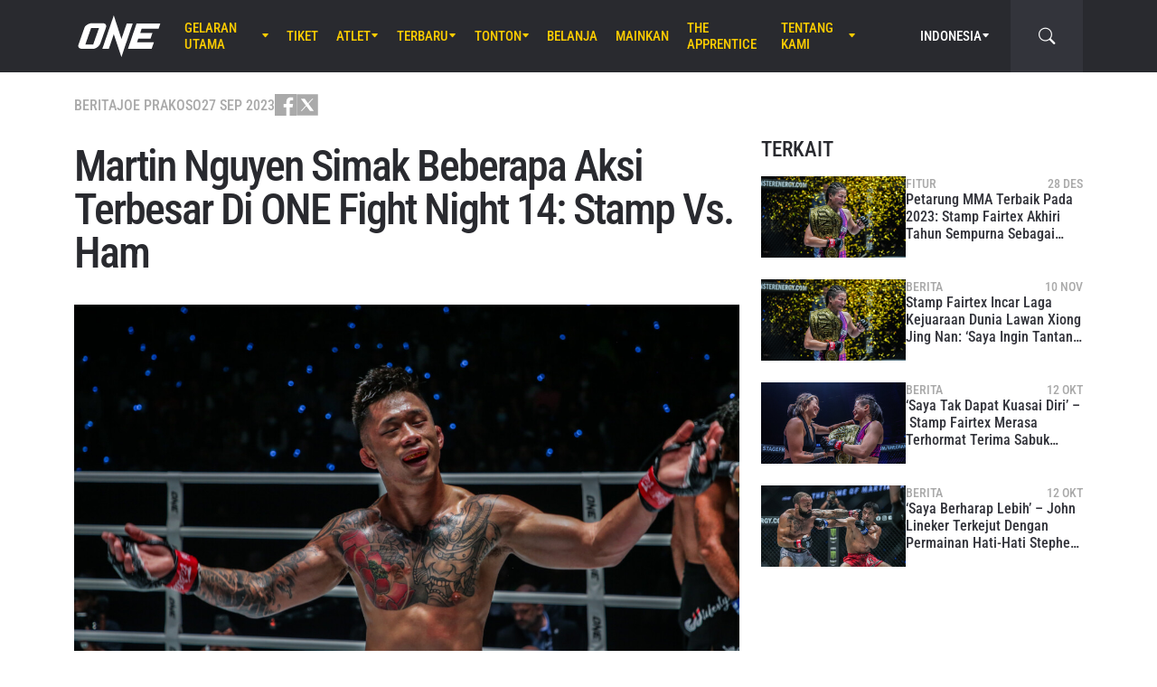

--- FILE ---
content_type: text/html; charset=UTF-8
request_url: https://www.onefc.com/id/news/martin-nguyen-simak-beberapa-aksi-terbesar-di-one-fight-night-14-stamp-vs-ham/
body_size: 24446
content:
<!DOCTYPE html>
<html lang="id">
    <head>
        <meta charset="UTF-8" />
        <meta name="viewport" content="width=device-width, initial-scale=1, shrink-to-fit=no" />
                    <link rel="alternate" hreflang="en" href="https://www.onefc.com/news/martin-nguyen-previews-some-of-the-biggest-matchups-at-one-fight-night-14-stamp-vs-ham/" />
                    <link rel="alternate" hreflang="x-default" href="https://www.onefc.com/news/martin-nguyen-previews-some-of-the-biggest-matchups-at-one-fight-night-14-stamp-vs-ham/" />
                    <link rel="alternate" hreflang="id" href="https://www.onefc.com/id/news/martin-nguyen-simak-beberapa-aksi-terbesar-di-one-fight-night-14-stamp-vs-ham/" />
                    <link rel="alternate" hreflang="hi" href="https://www.onefc.com/in/news/martin-nguyen-previews-some-of-the-biggest-matchups-at-one-fight-night-14-stamp-vs-ham/" />
                        <title>Martin Nguyen Simak Beberapa Aksi Terbesar Di ONE Fight Night 14: Stamp Vs. Ham</title>

<!-- The SEO Framework by Sybre Waaijer -->
<meta name="robots" content="max-snippet:-1,max-image-preview:large,max-video-preview:-1" />
<link rel="canonical" href="https://www.onefc.com/id/news/martin-nguyen-simak-beberapa-aksi-terbesar-di-one-fight-night-14-stamp-vs-ham/" />
<meta name="description" content="Mantan penguasa dua divisi ini berbagi pendapatnya tentang laga utama dan beberapa aksi pertaruhan tinggi lainnya pada Sabtu pagi ini." />
<meta property="og:type" content="article" />
<meta property="og:locale" content="id_ID" />
<meta property="og:site_name" content="ONE Championship &#8211; The Home Of Martial Arts" />
<meta property="og:title" content="Martin Nguyen Simak Beberapa Aksi Terbesar Di ONE Fight Night 14: Stamp Vs. Ham" />
<meta property="og:description" content="Mantan penguasa dua divisi ini berbagi pendapatnya tentang laga utama dan beberapa aksi pertaruhan tinggi lainnya pada Sabtu pagi ini." />
<meta property="og:url" content="https://www.onefc.com/id/news/martin-nguyen-simak-beberapa-aksi-terbesar-di-one-fight-night-14-stamp-vs-ham/" />
<meta property="og:image" content="https://cdn.onefc.com/wp-content/uploads/sites/4/2023/02/Martin-Nguyen-Leonardo-Casotti-ONE-Fight-Night-7-1920X1280-20.jpg" />
<meta property="og:image:width" content="1920" />
<meta property="og:image:height" content="1280" />
<meta property="og:image:alt" content="Martin Nguyen Leonardo Casotti ONE Fight Night 7 1920X1280 20" />
<meta property="article:published_time" content="2023-09-27T01:27:00+00:00" />
<meta property="article:modified_time" content="2023-09-27T05:28:29+00:00" />
<meta property="article:publisher" content="https://www.facebook.com/ONEChampionship" />
<meta name="twitter:card" content="summary_large_image" />
<meta name="twitter:title" content="Martin Nguyen Simak Beberapa Aksi Terbesar Di ONE Fight Night 14: Stamp Vs. Ham" />
<meta name="twitter:description" content="Mantan penguasa dua divisi ini berbagi pendapatnya tentang laga utama dan beberapa aksi pertaruhan tinggi lainnya pada Sabtu pagi ini." />
<meta name="twitter:image" content="https://cdn.onefc.com/wp-content/uploads/sites/4/2023/02/Martin-Nguyen-Leonardo-Casotti-ONE-Fight-Night-7-1920X1280-20.jpg" />
<meta name="twitter:image:alt" content="Martin Nguyen Leonardo Casotti ONE Fight Night 7 1920X1280 20" />
<script type="application/ld+json">{"@context":"https://schema.org","@graph":[{"@type":"WebSite","@id":"https://www.onefc.com/id/#/schema/WebSite","url":"https://www.onefc.com/id/","name":"ONE Championship – The Home Of Martial Arts","description":"The Home Of Martial Arts","inLanguage":"id","potentialAction":{"@type":"SearchAction","target":{"@type":"EntryPoint","urlTemplate":"https://www.onefc.com/id/search/{search_term_string}/"},"query-input":"required name=search_term_string"},"publisher":{"@type":"Organization","@id":"https://www.onefc.com/id/#/schema/Organization","name":"ONE Championship – The Home Of Martial Arts","url":"https://www.onefc.com/id/","logo":{"@type":"ImageObject","url":"https://cdn.onefc.com/wp-content/uploads/sites/4/2020/01/ONE_logo-1024-w.png","contentUrl":"https://cdn.onefc.com/wp-content/uploads/sites/4/2020/01/ONE_logo-1024-w.png","width":1024,"height":1024}}},{"@type":"WebPage","@id":"https://www.onefc.com/id/news/martin-nguyen-simak-beberapa-aksi-terbesar-di-one-fight-night-14-stamp-vs-ham/","url":"https://www.onefc.com/id/news/martin-nguyen-simak-beberapa-aksi-terbesar-di-one-fight-night-14-stamp-vs-ham/","name":"Martin Nguyen Simak Beberapa Aksi Terbesar Di ONE Fight Night 14: Stamp Vs. Ham","description":"Mantan penguasa dua divisi ini berbagi pendapatnya tentang laga utama dan beberapa aksi pertaruhan tinggi lainnya pada Sabtu pagi ini.","inLanguage":"id","isPartOf":{"@id":"https://www.onefc.com/id/#/schema/WebSite"},"breadcrumb":{"@type":"BreadcrumbList","@id":"https://www.onefc.com/id/#/schema/BreadcrumbList","itemListElement":[{"@type":"ListItem","position":1,"item":"https://www.onefc.com/id/","name":"ONE Championship – The Home Of Martial Arts"},{"@type":"ListItem","position":2,"item":"https://www.onefc.com/id/category/news/","name":"Berita"},{"@type":"ListItem","position":3,"name":"Martin Nguyen Simak Beberapa Aksi Terbesar Di ONE Fight Night 14: Stamp Vs. Ham"}]},"potentialAction":{"@type":"ReadAction","target":"https://www.onefc.com/id/news/martin-nguyen-simak-beberapa-aksi-terbesar-di-one-fight-night-14-stamp-vs-ham/"},"datePublished":"2023-09-27T01:27:00+00:00","dateModified":"2023-09-27T05:28:29+00:00","author":{"@type":"Person","@id":"https://www.onefc.com/id/#/schema/Person/6160e6e0b10583d02509f034426ee76f","name":"Joe Prakoso","description":"Pekerja online yang sibuk menulis berita feature di dunia maya."}}]}</script>
<script type="application/ld+json">{"@context":"https://schema.org","@type":"NewsArticle","mainEntityOfPage":{"@type":"WebPage","@id":"https://www.onefc.com/id/news/martin-nguyen-simak-beberapa-aksi-terbesar-di-one-fight-night-14-stamp-vs-ham/"},"headline":"Martin Nguyen Simak Beberapa Aksi Terbesar Di ONE Fight Night 14: Stamp Vs. Ham","image":{"@type":"ImageObject","url":"https://cdn.onefc.com/wp-content/uploads/sites/4/2023/02/Martin-Nguyen-Leonardo-Casotti-ONE-Fight-Night-7-1920X1280-20.jpg","width":1920,"height":1280},"datePublished":"2023-09-27T01:27:00+00:00","dateModified":"2023-09-27T05:28:29+00:00","author":{"@type":"Person","name":"Joe Prakoso","url":"https://www.onefc.com/id/author/johanesr/"},"publisher":{"@type":"Organization","name":"ONE Championship &#8211; The Home Of Martial Arts","logo":{"@type":"ImageObject","url":"https://cdn.onefc.com/wp-content/uploads/sites/4/2020/01/ONE_logo-1024-w-60x60.png","width":60,"height":60}},"description":"Mantan penguasa dua divisi ini berbagi pendapatnya tentang laga utama dan beberapa aksi pertaruhan tinggi lainnya pada Sabtu pagi ini."}</script>
<!-- / The SEO Framework by Sybre Waaijer | 13.89ms meta | 0.99ms boot -->

<link rel='dns-prefetch' href='//fonts.googleapis.com' />
<link rel='stylesheet' id='external-googlefonts-css' href='https://fonts.googleapis.com/css?family=Roboto:400|Roboto+Condensed:300,400,700' type='text/css' media='all' />
<link rel='stylesheet' id='external-bootstrap-css' href='https://cdn.onefc.com/wp-content/themes/onefc/3rd/bootstrap/bootstrap.min.css?ver=5.1.3' type='text/css' media='all' />
<link rel='stylesheet' id='external-bootstrap-icons-css' href='https://cdn.onefc.com/wp-content/themes/onefc/3rd/bootstrap-icons/bootstrap-icons.css?ver=1.8.1' type='text/css' media='all' />
<link rel='stylesheet' id='merged-style-css' href='https://cdn.onefc.com/wp-content/themes/onefc/assets/style-6e0b7b52115e06b861311f14db32ab70-1769179668.min.css' type='text/css' media='all' />
<script type="text/javascript" src="https://cdn.onefc.com/wp-content/themes/onefc/3rd/cookie/cookie.min.js?ver=1.4.2" id="external-cookie-js"></script>
<script type="text/javascript" src="https://cdn.onefc.com/wp-content/themes/onefc/3rd/bootstrap/bootstrap.min.js?ver=5.1.3" id="external-bootstrap-js"></script>
                                <script>
                            window.dataLayer = window.dataLayer || [];
                            dataLayer.push({"taxonomies":"Bela Diri Campuran, Berita, Muay Thai, Amir Khan, ONE Fight Night 14: Stamp vs. Ham"});
                        </script>
                                <script>(function(w,d,s,l,i){w[l]=w[l]||[];w[l].push({'gtm.start':
            new Date().getTime(),event:'gtm.js'});var f=d.getElementsByTagName(s)[0],
            j=d.createElement(s),dl=l!='dataLayer'?'&l='+l:'';j.async=true;j.src=
            'https://www.googletagmanager.com/gtm.js?id='+i+dl;f.parentNode.insertBefore(j,f);
            })(window,document,'script','dataLayer','GTM-T48TBM2');</script>
                    <style id='wp-block-heading-inline-css' type='text/css'>
h1:where(.wp-block-heading).has-background,h2:where(.wp-block-heading).has-background,h3:where(.wp-block-heading).has-background,h4:where(.wp-block-heading).has-background,h5:where(.wp-block-heading).has-background,h6:where(.wp-block-heading).has-background{padding:1.25em 2.375em}h1.has-text-align-left[style*=writing-mode]:where([style*=vertical-lr]),h1.has-text-align-right[style*=writing-mode]:where([style*=vertical-rl]),h2.has-text-align-left[style*=writing-mode]:where([style*=vertical-lr]),h2.has-text-align-right[style*=writing-mode]:where([style*=vertical-rl]),h3.has-text-align-left[style*=writing-mode]:where([style*=vertical-lr]),h3.has-text-align-right[style*=writing-mode]:where([style*=vertical-rl]),h4.has-text-align-left[style*=writing-mode]:where([style*=vertical-lr]),h4.has-text-align-right[style*=writing-mode]:where([style*=vertical-rl]),h5.has-text-align-left[style*=writing-mode]:where([style*=vertical-lr]),h5.has-text-align-right[style*=writing-mode]:where([style*=vertical-rl]),h6.has-text-align-left[style*=writing-mode]:where([style*=vertical-lr]),h6.has-text-align-right[style*=writing-mode]:where([style*=vertical-rl]){rotate:180deg}
/*# sourceURL=https://www.onefc.com/id/wp-includes/blocks/heading/style.min.css */
</style>
<style id='wp-block-embed-inline-css' type='text/css'>
.wp-block-embed.alignleft,.wp-block-embed.alignright,.wp-block[data-align=left]>[data-type="core/embed"],.wp-block[data-align=right]>[data-type="core/embed"]{max-width:360px;width:100%}.wp-block-embed.alignleft .wp-block-embed__wrapper,.wp-block-embed.alignright .wp-block-embed__wrapper,.wp-block[data-align=left]>[data-type="core/embed"] .wp-block-embed__wrapper,.wp-block[data-align=right]>[data-type="core/embed"] .wp-block-embed__wrapper{min-width:280px}.wp-block-cover .wp-block-embed{min-height:240px;min-width:320px}.wp-block-embed{overflow-wrap:break-word}.wp-block-embed :where(figcaption){margin-bottom:1em;margin-top:.5em}.wp-block-embed iframe{max-width:100%}.wp-block-embed__wrapper{position:relative}.wp-embed-responsive .wp-has-aspect-ratio .wp-block-embed__wrapper:before{content:"";display:block;padding-top:50%}.wp-embed-responsive .wp-has-aspect-ratio iframe{bottom:0;height:100%;left:0;position:absolute;right:0;top:0;width:100%}.wp-embed-responsive .wp-embed-aspect-21-9 .wp-block-embed__wrapper:before{padding-top:42.85%}.wp-embed-responsive .wp-embed-aspect-18-9 .wp-block-embed__wrapper:before{padding-top:50%}.wp-embed-responsive .wp-embed-aspect-16-9 .wp-block-embed__wrapper:before{padding-top:56.25%}.wp-embed-responsive .wp-embed-aspect-4-3 .wp-block-embed__wrapper:before{padding-top:75%}.wp-embed-responsive .wp-embed-aspect-1-1 .wp-block-embed__wrapper:before{padding-top:100%}.wp-embed-responsive .wp-embed-aspect-9-16 .wp-block-embed__wrapper:before{padding-top:177.77%}.wp-embed-responsive .wp-embed-aspect-1-2 .wp-block-embed__wrapper:before{padding-top:200%}
/*# sourceURL=https://www.onefc.com/id/wp-includes/blocks/embed/style.min.css */
</style>
<style id='wp-block-embed-theme-inline-css' type='text/css'>
.wp-block-embed :where(figcaption){color:#555;font-size:13px;text-align:center}.is-dark-theme .wp-block-embed :where(figcaption){color:#ffffffa6}.wp-block-embed{margin:0 0 1em}
/*# sourceURL=https://www.onefc.com/id/wp-includes/blocks/embed/theme.min.css */
</style>
<style id='wp-block-paragraph-inline-css' type='text/css'>
.is-small-text{font-size:.875em}.is-regular-text{font-size:1em}.is-large-text{font-size:2.25em}.is-larger-text{font-size:3em}.has-drop-cap:not(:focus):first-letter{float:left;font-size:8.4em;font-style:normal;font-weight:100;line-height:.68;margin:.05em .1em 0 0;text-transform:uppercase}body.rtl .has-drop-cap:not(:focus):first-letter{float:none;margin-left:.1em}p.has-drop-cap.has-background{overflow:hidden}:root :where(p.has-background){padding:1.25em 2.375em}:where(p.has-text-color:not(.has-link-color)) a{color:inherit}p.has-text-align-left[style*="writing-mode:vertical-lr"],p.has-text-align-right[style*="writing-mode:vertical-rl"]{rotate:180deg}
/*# sourceURL=https://www.onefc.com/id/wp-includes/blocks/paragraph/style.min.css */
</style>
<style id='wp-block-quote-inline-css' type='text/css'>
.wp-block-quote{box-sizing:border-box;overflow-wrap:break-word}.wp-block-quote.is-large:where(:not(.is-style-plain)),.wp-block-quote.is-style-large:where(:not(.is-style-plain)){margin-bottom:1em;padding:0 1em}.wp-block-quote.is-large:where(:not(.is-style-plain)) p,.wp-block-quote.is-style-large:where(:not(.is-style-plain)) p{font-size:1.5em;font-style:italic;line-height:1.6}.wp-block-quote.is-large:where(:not(.is-style-plain)) cite,.wp-block-quote.is-large:where(:not(.is-style-plain)) footer,.wp-block-quote.is-style-large:where(:not(.is-style-plain)) cite,.wp-block-quote.is-style-large:where(:not(.is-style-plain)) footer{font-size:1.125em;text-align:right}.wp-block-quote>cite{display:block}
/*# sourceURL=https://www.onefc.com/id/wp-includes/blocks/quote/style.min.css */
</style>
<style id='wp-block-quote-theme-inline-css' type='text/css'>
.wp-block-quote{border-left:.25em solid;margin:0 0 1.75em;padding-left:1em}.wp-block-quote cite,.wp-block-quote footer{color:currentColor;font-size:.8125em;font-style:normal;position:relative}.wp-block-quote:where(.has-text-align-right){border-left:none;border-right:.25em solid;padding-left:0;padding-right:1em}.wp-block-quote:where(.has-text-align-center){border:none;padding-left:0}.wp-block-quote.is-large,.wp-block-quote.is-style-large,.wp-block-quote:where(.is-style-plain){border:none}
/*# sourceURL=https://www.onefc.com/id/wp-includes/blocks/quote/theme.min.css */
</style>
<style id='global-styles-inline-css' type='text/css'>
:root{--wp--preset--aspect-ratio--square: 1;--wp--preset--aspect-ratio--4-3: 4/3;--wp--preset--aspect-ratio--3-4: 3/4;--wp--preset--aspect-ratio--3-2: 3/2;--wp--preset--aspect-ratio--2-3: 2/3;--wp--preset--aspect-ratio--16-9: 16/9;--wp--preset--aspect-ratio--9-16: 9/16;--wp--preset--color--black: #000000;--wp--preset--color--cyan-bluish-gray: #abb8c3;--wp--preset--color--white: #ffffff;--wp--preset--color--pale-pink: #f78da7;--wp--preset--color--vivid-red: #cf2e2e;--wp--preset--color--luminous-vivid-orange: #ff6900;--wp--preset--color--luminous-vivid-amber: #fcb900;--wp--preset--color--light-green-cyan: #7bdcb5;--wp--preset--color--vivid-green-cyan: #00d084;--wp--preset--color--pale-cyan-blue: #8ed1fc;--wp--preset--color--vivid-cyan-blue: #0693e3;--wp--preset--color--vivid-purple: #9b51e0;--wp--preset--gradient--vivid-cyan-blue-to-vivid-purple: linear-gradient(135deg,rgb(6,147,227) 0%,rgb(155,81,224) 100%);--wp--preset--gradient--light-green-cyan-to-vivid-green-cyan: linear-gradient(135deg,rgb(122,220,180) 0%,rgb(0,208,130) 100%);--wp--preset--gradient--luminous-vivid-amber-to-luminous-vivid-orange: linear-gradient(135deg,rgb(252,185,0) 0%,rgb(255,105,0) 100%);--wp--preset--gradient--luminous-vivid-orange-to-vivid-red: linear-gradient(135deg,rgb(255,105,0) 0%,rgb(207,46,46) 100%);--wp--preset--gradient--very-light-gray-to-cyan-bluish-gray: linear-gradient(135deg,rgb(238,238,238) 0%,rgb(169,184,195) 100%);--wp--preset--gradient--cool-to-warm-spectrum: linear-gradient(135deg,rgb(74,234,220) 0%,rgb(151,120,209) 20%,rgb(207,42,186) 40%,rgb(238,44,130) 60%,rgb(251,105,98) 80%,rgb(254,248,76) 100%);--wp--preset--gradient--blush-light-purple: linear-gradient(135deg,rgb(255,206,236) 0%,rgb(152,150,240) 100%);--wp--preset--gradient--blush-bordeaux: linear-gradient(135deg,rgb(254,205,165) 0%,rgb(254,45,45) 50%,rgb(107,0,62) 100%);--wp--preset--gradient--luminous-dusk: linear-gradient(135deg,rgb(255,203,112) 0%,rgb(199,81,192) 50%,rgb(65,88,208) 100%);--wp--preset--gradient--pale-ocean: linear-gradient(135deg,rgb(255,245,203) 0%,rgb(182,227,212) 50%,rgb(51,167,181) 100%);--wp--preset--gradient--electric-grass: linear-gradient(135deg,rgb(202,248,128) 0%,rgb(113,206,126) 100%);--wp--preset--gradient--midnight: linear-gradient(135deg,rgb(2,3,129) 0%,rgb(40,116,252) 100%);--wp--preset--font-size--small: 13px;--wp--preset--font-size--medium: 20px;--wp--preset--font-size--large: 36px;--wp--preset--font-size--x-large: 42px;--wp--preset--spacing--20: 0.44rem;--wp--preset--spacing--30: 0.67rem;--wp--preset--spacing--40: 1rem;--wp--preset--spacing--50: 1.5rem;--wp--preset--spacing--60: 2.25rem;--wp--preset--spacing--70: 3.38rem;--wp--preset--spacing--80: 5.06rem;--wp--preset--shadow--natural: 6px 6px 9px rgba(0, 0, 0, 0.2);--wp--preset--shadow--deep: 12px 12px 50px rgba(0, 0, 0, 0.4);--wp--preset--shadow--sharp: 6px 6px 0px rgba(0, 0, 0, 0.2);--wp--preset--shadow--outlined: 6px 6px 0px -3px rgb(255, 255, 255), 6px 6px rgb(0, 0, 0);--wp--preset--shadow--crisp: 6px 6px 0px rgb(0, 0, 0);}:where(.is-layout-flex){gap: 0.5em;}:where(.is-layout-grid){gap: 0.5em;}body .is-layout-flex{display: flex;}.is-layout-flex{flex-wrap: wrap;align-items: center;}.is-layout-flex > :is(*, div){margin: 0;}body .is-layout-grid{display: grid;}.is-layout-grid > :is(*, div){margin: 0;}:where(.wp-block-columns.is-layout-flex){gap: 2em;}:where(.wp-block-columns.is-layout-grid){gap: 2em;}:where(.wp-block-post-template.is-layout-flex){gap: 1.25em;}:where(.wp-block-post-template.is-layout-grid){gap: 1.25em;}.has-black-color{color: var(--wp--preset--color--black) !important;}.has-cyan-bluish-gray-color{color: var(--wp--preset--color--cyan-bluish-gray) !important;}.has-white-color{color: var(--wp--preset--color--white) !important;}.has-pale-pink-color{color: var(--wp--preset--color--pale-pink) !important;}.has-vivid-red-color{color: var(--wp--preset--color--vivid-red) !important;}.has-luminous-vivid-orange-color{color: var(--wp--preset--color--luminous-vivid-orange) !important;}.has-luminous-vivid-amber-color{color: var(--wp--preset--color--luminous-vivid-amber) !important;}.has-light-green-cyan-color{color: var(--wp--preset--color--light-green-cyan) !important;}.has-vivid-green-cyan-color{color: var(--wp--preset--color--vivid-green-cyan) !important;}.has-pale-cyan-blue-color{color: var(--wp--preset--color--pale-cyan-blue) !important;}.has-vivid-cyan-blue-color{color: var(--wp--preset--color--vivid-cyan-blue) !important;}.has-vivid-purple-color{color: var(--wp--preset--color--vivid-purple) !important;}.has-black-background-color{background-color: var(--wp--preset--color--black) !important;}.has-cyan-bluish-gray-background-color{background-color: var(--wp--preset--color--cyan-bluish-gray) !important;}.has-white-background-color{background-color: var(--wp--preset--color--white) !important;}.has-pale-pink-background-color{background-color: var(--wp--preset--color--pale-pink) !important;}.has-vivid-red-background-color{background-color: var(--wp--preset--color--vivid-red) !important;}.has-luminous-vivid-orange-background-color{background-color: var(--wp--preset--color--luminous-vivid-orange) !important;}.has-luminous-vivid-amber-background-color{background-color: var(--wp--preset--color--luminous-vivid-amber) !important;}.has-light-green-cyan-background-color{background-color: var(--wp--preset--color--light-green-cyan) !important;}.has-vivid-green-cyan-background-color{background-color: var(--wp--preset--color--vivid-green-cyan) !important;}.has-pale-cyan-blue-background-color{background-color: var(--wp--preset--color--pale-cyan-blue) !important;}.has-vivid-cyan-blue-background-color{background-color: var(--wp--preset--color--vivid-cyan-blue) !important;}.has-vivid-purple-background-color{background-color: var(--wp--preset--color--vivid-purple) !important;}.has-black-border-color{border-color: var(--wp--preset--color--black) !important;}.has-cyan-bluish-gray-border-color{border-color: var(--wp--preset--color--cyan-bluish-gray) !important;}.has-white-border-color{border-color: var(--wp--preset--color--white) !important;}.has-pale-pink-border-color{border-color: var(--wp--preset--color--pale-pink) !important;}.has-vivid-red-border-color{border-color: var(--wp--preset--color--vivid-red) !important;}.has-luminous-vivid-orange-border-color{border-color: var(--wp--preset--color--luminous-vivid-orange) !important;}.has-luminous-vivid-amber-border-color{border-color: var(--wp--preset--color--luminous-vivid-amber) !important;}.has-light-green-cyan-border-color{border-color: var(--wp--preset--color--light-green-cyan) !important;}.has-vivid-green-cyan-border-color{border-color: var(--wp--preset--color--vivid-green-cyan) !important;}.has-pale-cyan-blue-border-color{border-color: var(--wp--preset--color--pale-cyan-blue) !important;}.has-vivid-cyan-blue-border-color{border-color: var(--wp--preset--color--vivid-cyan-blue) !important;}.has-vivid-purple-border-color{border-color: var(--wp--preset--color--vivid-purple) !important;}.has-vivid-cyan-blue-to-vivid-purple-gradient-background{background: var(--wp--preset--gradient--vivid-cyan-blue-to-vivid-purple) !important;}.has-light-green-cyan-to-vivid-green-cyan-gradient-background{background: var(--wp--preset--gradient--light-green-cyan-to-vivid-green-cyan) !important;}.has-luminous-vivid-amber-to-luminous-vivid-orange-gradient-background{background: var(--wp--preset--gradient--luminous-vivid-amber-to-luminous-vivid-orange) !important;}.has-luminous-vivid-orange-to-vivid-red-gradient-background{background: var(--wp--preset--gradient--luminous-vivid-orange-to-vivid-red) !important;}.has-very-light-gray-to-cyan-bluish-gray-gradient-background{background: var(--wp--preset--gradient--very-light-gray-to-cyan-bluish-gray) !important;}.has-cool-to-warm-spectrum-gradient-background{background: var(--wp--preset--gradient--cool-to-warm-spectrum) !important;}.has-blush-light-purple-gradient-background{background: var(--wp--preset--gradient--blush-light-purple) !important;}.has-blush-bordeaux-gradient-background{background: var(--wp--preset--gradient--blush-bordeaux) !important;}.has-luminous-dusk-gradient-background{background: var(--wp--preset--gradient--luminous-dusk) !important;}.has-pale-ocean-gradient-background{background: var(--wp--preset--gradient--pale-ocean) !important;}.has-electric-grass-gradient-background{background: var(--wp--preset--gradient--electric-grass) !important;}.has-midnight-gradient-background{background: var(--wp--preset--gradient--midnight) !important;}.has-small-font-size{font-size: var(--wp--preset--font-size--small) !important;}.has-medium-font-size{font-size: var(--wp--preset--font-size--medium) !important;}.has-large-font-size{font-size: var(--wp--preset--font-size--large) !important;}.has-x-large-font-size{font-size: var(--wp--preset--font-size--x-large) !important;}
/*# sourceURL=global-styles-inline-css */
</style>
</head>

    
    <body class="wp-singular post-template-default single single-post postid-355750 single-format-standard wp-theme-onefc" >

                    <nav id="site-navbar">

    <div class="container main-menu">
        <div class="brand-logo">
            <a href="https://www.onefc.com/id">
                <svg width="732" height="380" viewBox="0 0 732 380">
    <path d="M317.4,8l67.4,206.4l46.7-135.5h52.9l-99.8,293.4l-67.2-199.7l-43.6,128.4h-57.1L317.4,8z M189,270.9
        c-4.4,5.6-9.3,10.6-14.9,15c-5.5,4.4-11.6,8-18.1,10.8c-6.5,2.8-13.1,4.2-19.7,4.2H37.7c-6.1,0-11.5-1-16.2-2.9
        c-4.7-1.9-8.5-4.6-11.4-8c-2.9-3.4-4.6-7.4-5.2-12.1c-0.6-4.6,0.3-9.8,2.6-15.4l51.8-147.1c2.5-6.1,6.3-11.5,11.5-16.3
        C76,94.3,81.7,90.3,88,86.8c6.2-3.4,12.8-6,19.6-7.9c6.8-1.8,13.1-2.7,18.9-2.7h92.2c6.3,0,11.9,1,16.5,3.1c4.7,2.1,8.3,4.9,11,8.6
        c2.6,3.7,4.2,7.9,4.7,12.8c0.5,4.9-0.4,10.1-2.8,15.7l-48.9,137.2C196.8,259.6,193.4,265.3,189,270.9z M187.4,118.9h-69.7
        L67.3,262.7h69L187.4,118.9z M517.9,78.9h209.3L712,123.8H563.2L549.8,163l107.8-0.1l-16.9,49H532.9l-10.8,31.6l148.5-0.1l-19.6,57
        H442.1L517.9,78.9z"/>
</svg>
            </a>
        </div>
        <ul id="primary-menu" class="menu"><li id="menu-item-207589" class="menu-item menu-item-type-post_type_archive menu-item-object-event menu-item-has-children menu-item-207589"><a href="https://www.onefc.com/id/events/">Gelaran Utama</a>
<ul class="sub-menu">
	<li id="menu-item-322607" class="menu-item menu-item-type-post_type_archive menu-item-object-event menu-item-322607"><a href="https://www.onefc.com/id/events/">Seluruh Gelaran</a></li>
	<li id="menu-item-322608" class="menu-item menu-item-type-custom menu-item-object-custom menu-item-322608"><a href="https://www.onefc.com/id/events/#upcoming">Gelaran Mendatang</a></li>
	<li id="menu-item-322609" class="menu-item menu-item-type-custom menu-item-object-custom menu-item-322609"><a href="https://www.onefc.com/id/events/#past">Gelaran Sebelumnya</a></li>
</ul>
</li>
<li id="menu-item-322606" class="menu-item menu-item-type-post_type menu-item-object-page menu-item-322606"><a href="https://www.onefc.com/id/tickets/">Tiket</a></li>
<li id="menu-item-205633" class="menu-item menu-item-type-custom menu-item-object-custom menu-item-has-children menu-item-205633"><a href="/id/world-champions/">Atlet</a>
<ul class="sub-menu">
	<li id="menu-item-200245" class="menu-item menu-item-type-post_type_archive menu-item-object-athlete menu-item-200245"><a href="https://www.onefc.com/id/athletes/">Seluruh Atlet</a></li>
	<li id="menu-item-205632" class="menu-item menu-item-type-custom menu-item-object-custom menu-item-205632"><a href="/id/world-champions/">Juara Dunia</a></li>
	<li id="menu-item-219812" class="menu-item menu-item-type-custom menu-item-object-custom menu-item-219812"><a href="/id/world-grand-prix-champions/">Juara World Grand Prix</a></li>
	<li id="menu-item-417538" class="menu-item menu-item-type-post_type menu-item-object-page menu-item-417538"><a href="https://www.onefc.com/id/peringkat-atlet/">Peringkat Atlet</a></li>
</ul>
</li>
<li id="menu-item-144046" class="menu-item menu-item-type-post_type menu-item-object-page current_page_parent menu-item-has-children menu-item-144046"><a href="https://www.onefc.com/id/latest/">Terbaru</a>
<ul class="sub-menu">
	<li id="menu-item-336794" class="menu-item menu-item-type-custom menu-item-object-custom menu-item-336794"><a href="https://onefc.com/id/latest/">Berita Terbaru</a></li>
	<li id="menu-item-200974" class="menu-item menu-item-type-taxonomy menu-item-object-category current-post-ancestor current-menu-parent current-post-parent menu-item-200974"><a href="https://www.onefc.com/id/category/news/">Berita</a></li>
	<li id="menu-item-200973" class="menu-item menu-item-type-taxonomy menu-item-object-category menu-item-200973"><a href="https://www.onefc.com/id/category/features/">Fitur</a></li>
	<li id="menu-item-200975" class="menu-item menu-item-type-taxonomy menu-item-object-category menu-item-200975"><a href="https://www.onefc.com/id/category/lifestyle/">Gaya Hidup</a></li>
	<li id="menu-item-330624" class="menu-item menu-item-type-taxonomy menu-item-object-category menu-item-330624"><a href="https://www.onefc.com/id/category/social-media/">Media Sosial</a></li>
	<li id="menu-item-201652" class="menu-item menu-item-type-taxonomy menu-item-object-category menu-item-201652"><a href="https://www.onefc.com/id/category/opinion/">Opini</a></li>
	<li id="menu-item-330625" class="menu-item menu-item-type-taxonomy menu-item-object-category menu-item-330625"><a href="https://www.onefc.com/id/category/advice/">Tips Dan Trik</a></li>
	<li id="menu-item-200976" class="menu-item menu-item-type-taxonomy menu-item-object-category menu-item-200976"><a href="https://www.onefc.com/id/category/press-releases/">Siaran Pers</a></li>
	<li id="menu-item-205791" class="menu-item menu-item-type-taxonomy menu-item-object-category menu-item-205791"><a href="https://www.onefc.com/id/category/live-results/">Hasil Laga</a></li>
	<li id="menu-item-336795" class="menu-item menu-item-type-custom menu-item-object-custom menu-item-336795"><a href="https://www.onefc.com/inmedia/">ONE Di Media</a></li>
</ul>
</li>
<li id="menu-item-207612" class="menu-item menu-item-type-post_type_archive menu-item-object-video menu-item-has-children menu-item-207612"><a href="https://www.onefc.com/id/videos/">Tonton</a>
<ul class="sub-menu">
	<li id="menu-item-336797" class="menu-item menu-item-type-custom menu-item-object-custom menu-item-336797"><a href="https://www.onefc.com/id/videos/">Semua Video</a></li>
	<li id="menu-item-336799" class="menu-item menu-item-type-custom menu-item-object-custom menu-item-336799"><a target="_blank" href="https://watch.onefc.com/">ONE Fight Night [Regional]</a></li>
	<li id="menu-item-336800" class="menu-item menu-item-type-custom menu-item-object-custom menu-item-336800"><a target="_blank" href="https://watch.onefc.com/">ONE Friday Fights [Regional]</a></li>
	<li id="menu-item-207613" class="menu-item menu-item-type-taxonomy menu-item-object-video_playlist menu-item-207613"><a href="https://www.onefc.com/id/playlists/highlights/">Sorotan Utama</a></li>
	<li id="menu-item-336798" class="menu-item menu-item-type-custom menu-item-object-custom menu-item-336798"><a href="https://www.onefc.com/id/playlists/features/">Fitur</a></li>
</ul>
</li>
<li id="menu-item-144057" class="menu-item menu-item-type-custom menu-item-object-custom menu-item-144057"><a target="_blank" href="https://shop.onechampionship.id/en/">Belanja</a></li>
<li id="menu-item-336796" class="menu-item menu-item-type-custom menu-item-object-custom menu-item-336796"><a href="https://games.onefc.com/?utm_source=one_web&#038;utm_medium=menu">Mainkan</a></li>
<li id="menu-item-259016" class="menu-item menu-item-type-custom menu-item-object-custom menu-item-259016"><a target="_blank" href="https://www.onefc.com/TheApprentice/">The Apprentice</a></li>
<li id="menu-item-144049" class="menu-item menu-item-type-post_type menu-item-object-page menu-item-has-children menu-item-144049"><a href="https://www.onefc.com/id/about-us/">Tentang Kami</a>
<ul class="sub-menu">
	<li id="menu-item-330631" class="menu-item menu-item-type-post_type menu-item-object-page menu-item-330631"><a href="https://www.onefc.com/id/one-championship/">ONE Championship</a></li>
	<li id="menu-item-322335" class="menu-item menu-item-type-custom menu-item-object-custom menu-item-322335"><a href="https://groupone-holdings.com/id/">Group ONE Holdings</a></li>
	<li id="menu-item-335480" class="menu-item menu-item-type-custom menu-item-object-custom menu-item-335480"><a href="https://groupone-holdings.com/id/#senior-leadership">Kepemimpinan Senior</a></li>
	<li id="menu-item-335481" class="menu-item menu-item-type-custom menu-item-object-custom menu-item-335481"><a href="https://groupone-holdings.com/id/#board-of-directors">Dewan Direktur</a></li>
	<li id="menu-item-330633" class="menu-item menu-item-type-post_type menu-item-object-page menu-item-330633"><a href="https://www.onefc.com/id/martial-arts/">Seni Bela Diri</a></li>
	<li id="menu-item-330623" class="menu-item menu-item-type-post_type menu-item-object-page menu-item-330623"><a href="https://www.onefc.com/id/shows/">Gelaran ONE</a></li>
	<li id="menu-item-330632" class="menu-item menu-item-type-custom menu-item-object-custom menu-item-330632"><a href="https://www.oneesports.gg/">ONE Esports</a></li>
	<li id="menu-item-144056" class="menu-item menu-item-type-post_type menu-item-object-page menu-item-144056"><a href="https://www.onefc.com/id/global-citizen/">Global Citizen</a></li>
	<li id="menu-item-144050" class="menu-item menu-item-type-post_type menu-item-object-page menu-item-144050"><a href="https://www.onefc.com/id/contact-us/">Hubungi Kami</a></li>
</ul>
</li>
</ul>
<template id="events-upcoming">
    <ul class="sub-menu">
        <li class="menu-item menu-item-card">
    <a href="https://www.onefc.com/id/events/one-friday-fights-141/">
        <div>
            <img width="1800" height="1200" src="https://cdn.onefc.com/wp-content/uploads/sites/4/2025/12/OFF-event-generic-1800x1200px-1.jpg" class="attachment- size- wp-post-image" alt="OFF event generic 1800x1200px 1" sizes="160px" decoding="async" fetchpriority="high" srcset="https://cdn.onefc.com/wp-content/uploads/sites/4/2025/12/OFF-event-generic-1800x1200px-1.jpg 1800w, https://cdn.onefc.com/wp-content/uploads/sites/4/2025/12/OFF-event-generic-1800x1200px-1-600x400.jpg 600w, https://cdn.onefc.com/wp-content/uploads/sites/4/2025/12/OFF-event-generic-1800x1200px-1-1200x800.jpg 1200w, https://cdn.onefc.com/wp-content/uploads/sites/4/2025/12/OFF-event-generic-1800x1200px-1-768x512.jpg 768w, https://cdn.onefc.com/wp-content/uploads/sites/4/2025/12/OFF-event-generic-1800x1200px-1-1536x1024.jpg 1536w, https://cdn.onefc.com/wp-content/uploads/sites/4/2025/12/OFF-event-generic-1800x1200px-1-300x200.jpg 300w" />        </div>
        <div>
                            <div class="desc">
                    <div class="datetime"
                        data-timestamp="1770377400"
                        data-pattern="M j (D) G:i T"
                    ></div>
                    <div class="location">Lumpinee Stadium, Bangkok</div>
                </div>
                        <span class="title">ONE Friday Fights 141</span>
        </div>
    </a>
</li>
<li class="menu-item menu-item-card">
    <a href="https://www.onefc.com/id/events/one-friday-fights-142/">
        <div>
            <img width="1800" height="1200" src="https://cdn.onefc.com/wp-content/uploads/sites/4/2025/12/OFF-event-generic-1800x1200px-1.jpg" class="attachment- size- wp-post-image" alt="OFF event generic 1800x1200px 1" sizes="160px" decoding="async" srcset="https://cdn.onefc.com/wp-content/uploads/sites/4/2025/12/OFF-event-generic-1800x1200px-1.jpg 1800w, https://cdn.onefc.com/wp-content/uploads/sites/4/2025/12/OFF-event-generic-1800x1200px-1-600x400.jpg 600w, https://cdn.onefc.com/wp-content/uploads/sites/4/2025/12/OFF-event-generic-1800x1200px-1-1200x800.jpg 1200w, https://cdn.onefc.com/wp-content/uploads/sites/4/2025/12/OFF-event-generic-1800x1200px-1-768x512.jpg 768w, https://cdn.onefc.com/wp-content/uploads/sites/4/2025/12/OFF-event-generic-1800x1200px-1-1536x1024.jpg 1536w, https://cdn.onefc.com/wp-content/uploads/sites/4/2025/12/OFF-event-generic-1800x1200px-1-300x200.jpg 300w" />        </div>
        <div>
                            <div class="desc">
                    <div class="datetime"
                        data-timestamp="1770985800"
                        data-pattern="M j (D) G:i T"
                    ></div>
                    <div class="location">Lumpinee Stadium, Bangkok</div>
                </div>
                        <span class="title">ONE Friday Fights 142</span>
        </div>
    </a>
</li>
    </ul>
</template>

<script>
    document.addEventListener('DOMContentLoaded', () => {
        const eventsItem = document.querySelector('#primary-menu .menu-item.menu-item-type-post_type_archive.menu-item-object-event');
        const eventsUpcomingTemplate = document.querySelector('#events-upcoming');

        if (!eventsItem ||
            !eventsUpcomingTemplate ||
            !eventsUpcomingTemplate.content ||
            !eventsUpcomingTemplate.content.querySelector('ul.sub-menu')) {
            return;
        }

        eventsItem.classList.add('menu-item-has-children');
        const eventsSubmenu = eventsItem.querySelector('ul.sub-menu');
        if (eventsSubmenu) {
            // submenu exists, prefix items from "sub-menu"
            const eventsUpcomingListItems = eventsUpcomingTemplate.content.querySelectorAll('ul.sub-menu > li');
            eventsSubmenu.prepend(...eventsUpcomingListItems);
        } else {
            // no submenu, append full template content
            eventsItem.appendChild(eventsUpcomingTemplate.content);
        }

        siteContentUpdated();
    });
</script>
        
<ul id="language-menu" class="menu">
    <li class="menu-item menu-item-has-children">
            <a href="https://www.onefc.com/id/"
        hreflang="id"
        target=""
    >
        Indonesia    </a>
        <ul class="sub-menu">
                            <li class="menu-item">    <a href="https://www.onefc.com"
        hreflang="en"
        target=""
    >
        English    </a>
</li>
                            <li class="menu-item">    <a href="https://www.onefc.com/cn/"
        hreflang="zh"
        target=""
    >
        简体中文    </a>
</li>
                            <li class="menu-item">    <a href="https://www.onefc.com/jp/"
        hreflang="ja"
        target=""
    >
        日本語    </a>
</li>
                            <li class="menu-item">    <a href="https://www.onefc.com/th/"
        hreflang="th"
        target=""
    >
        ไทย    </a>
</li>
                            <li class="menu-item">    <a href="https://www.onefc.com/in/"
        hreflang="hi"
        target=""
    >
        हिन्दी    </a>
</li>
                            <li class="menu-item">    <a href="https://www.onefc.com/ar/"
        hreflang="ar"
        target=""
    >
        العربية    </a>
</li>
                    </ul>
    </li>
</ul>

<script>
    document.addEventListener('DOMContentLoaded', () => {
        cookie.defaults.path = '/';
        cookie.defaults.expires = '1801395325';
        cookie.defaults.sameSite = 'Lax';

        document.querySelectorAll('#language-menu a').forEach(link => {
            link.addEventListener('click', () => {
                cookie.set('language', link.hreflang, { expires: 365 });
            });
        });

                                cookie.set('language', 'id', { expires: 365 });
            });
</script>
        <div id="searchbar">
    <form action="https://www.onefc.com/id" role="search">
        <input class="form-control" type="text" name="s" aria-label="search" placeholder="Cari" />
    </form>
    <a class="toggle" href="javascript:;">
        <i class="bi bi-search"></i>
    </a>
</div>

<script>
    document.addEventListener('DOMContentLoaded', () => {
        const mainMenu = document.querySelector('#site-navbar .main-menu');
        const bar = document.querySelector('#searchbar');
        const form = bar.querySelector('form');
        const menuFirstChild = document.querySelector('#primary-menu > li:first-child');

        function getFormOpenWidthValue() {
            const formRect = form.getBoundingClientRect();
            if (window.matchMedia('(max-width: 1199px)').matches) {
                const mainMenuRect = mainMenu.getBoundingClientRect();
                if (window.matchMedia('(max-width: 575px)').matches) {
                    return `${formRect.left - mainMenuRect.left}px`;
                } else {
                    return `calc(${formRect.left - mainMenuRect.left}px - .75rem)`;
                }
            } else {
                const menuFcRect = menuFirstChild.getBoundingClientRect();
                return `${formRect.left - menuFcRect.left}px`;
            }
        }

        function barToggleClick() {
            if (bar.classList.toggle('js-show')) {
                form.style.width = getFormOpenWidthValue();
                setTimeout(() => form.querySelector('input[type="text"]').focus());
            } else {
                form.style.width = '0';
            }
        }

        bar.querySelector('.toggle').addEventListener('click', barToggleClick);

        bar.querySelector('form input').addEventListener('keydown', event => {
            if (event.keyCode == 27) { // ESC key
                event.target.blur();
                barToggleClick();
            }
        });

        window.closeSiteNavbarSearchBar = () => {
            if (bar.classList.contains('js-show')) {
                barToggleClick();
            }
        };
    });
</script>
        <div class="mobile-toggle d-xl-none">
            <a href="javascript:;">
                <i class="icon-open bi bi-list"></i>
                <i class="icon-close bi bi-x"></i>
            </a>
        </div>
    </div>

    <div class="mobile-menu-popup">
    <div class="container">
        <ul id="primary-mobile-menu" class="my-3">
            <li class="menu-item">
                <a href="https://www.onefc.com/id">
                    Laman Utama                </a>
            </li>
        </ul>
        
<div class="icon-links-bar d-flex align-items-center flex-wrap gap-2 is-contrast gap-3 my-4">
                <a href="https://www.facebook.com/ONEChampionship/" target="_blank" rel="nofollow">
            <svg width="24" height="24" viewBox="4 4 24 24">
    <path d="M28 4H4V28H16.828V18.7187H13.704V15.0853H16.828V12.412C16.828 9.31333 18.7227 7.624 21.488 7.624C22.42 7.62133 23.3507 7.66933 24.2773 7.764V11.004H22.3733C20.8667 11.004 20.5733 11.716 20.5733 12.7667V15.08H24.1733L23.7053 18.7133H20.552V28H28V4Z" />
</svg>
        </a>
            <a href="https://twitter.com/onechampionship" target="_blank" rel="nofollow">
            <svg width="24" height="24" viewBox="0 0 256 256">
    <g transform="translate(1.4065934065934016 1.4065934065934016) scale(2.81 2.81)" >
        <path transform="matrix(1 0 0 1 0 0)" d="M 0 0 v 90 h 90 V 0 H 0 z M 56.032 70.504 L 41.054 50.477 L 22.516 70.504 h -4.765 L 38.925 47.63 L 17.884 19.496 h 16.217 L 47.895 37.94 l 17.072 -18.444 h 4.765 L 50.024 40.788 l 22.225 29.716 H 56.032 z" />
    </g>
</svg>
        </a>
            <a href="https://www.instagram.com/onechampionship/" target="_blank" rel="nofollow">
            <svg width="24" height="24" viewBox="4 4 24 24">
    <path d="M4 4V28H28V4H4ZM24 6.66667C24.736 6.66667 25.3333 7.264 25.3333 8C25.3333 8.736 24.736 9.33333 24 9.33333C23.264 9.33333 22.6667 8.736 22.6667 8C22.6667 7.264 23.264 6.66667 24 6.66667ZM16 9.33333C19.6813 9.33333 22.6667 12.3187 22.6667 16C22.6667 19.6813 19.6813 22.6667 16 22.6667C12.3187 22.6667 9.33333 19.6813 9.33333 16C9.33333 12.3187 12.3187 9.33333 16 9.33333ZM16 12C14.9391 12 13.9217 12.4214 13.1716 13.1716C12.4214 13.9217 12 14.9391 12 16C12 17.0609 12.4214 18.0783 13.1716 18.8284C13.9217 19.5786 14.9391 20 16 20C17.0609 20 18.0783 19.5786 18.8284 18.8284C19.5786 18.0783 20 17.0609 20 16C20 14.9391 19.5786 13.9217 18.8284 13.1716C18.0783 12.4214 17.0609 12 16 12Z" />
</svg>
        </a>
            <a href="https://www.youtube.com/onechampionship" target="_blank" rel="nofollow">
            <svg width="24" height="24" viewBox="4 4 24 24">
    <path fill-rule="evenodd" clip-rule="evenodd" d="M4 4H28V28H4V4ZM19.19 16L14 19V13L19.19 16ZM25.84 13.07C25.78 12.27 25.69 11.64 25.56 11.17C25.31 10.27 24.73 9.69 23.83 9.44C22.8 9.16 20.19 9 16 9L14.41 9.06C13.31 9.06 12.12 9.09 10.82 9.16C9.5 9.22 8.64 9.31 8.17 9.44C7.27 9.69 6.69 10.27 6.44 11.17C6.16 12.2 6 13.81 6 16L6.06 16.84C6.06 17.44 6.09 18.13 6.16 18.93C6.22 19.73 6.31 20.36 6.44 20.83C6.69 21.73 7.27 22.31 8.17 22.56C9.2 22.84 11.81 23 16 23L17.59 22.94C18.69 22.94 19.88 22.91 21.18 22.84C22.5 22.78 23.36 22.69 23.83 22.56C24.73 22.31 25.31 21.73 25.56 20.83C25.84 19.8 26 18.19 26 16L25.94 15.16C25.94 14.56 25.91 13.87 25.84 13.07Z" />
</svg>
        </a>
            <a href="https://www.weibo.com/onefc" target="_blank" rel="nofollow">
            <svg width="24" height="24" viewBox="4 4 24 24">
    <path fill-rule="evenodd" clip-rule="evenodd" d="M4 4H28V28H4V4ZM19.5963 8.11474C21.3846 7.73926 23.3226 8.28763 24.6362 9.72599C25.9493 11.1628 26.3046 13.1213 25.7436 14.8398V14.8424C25.6132 15.2394 25.1811 15.4569 24.779 15.3286C24.3754 15.1999 24.1552 14.7741 24.2856 14.3766V14.3761C24.685 13.1547 24.431 11.761 23.4992 10.7391C22.5648 9.71781 21.1883 9.32744 19.9157 9.59417C19.5018 9.6819 19.0945 9.42078 19.0067 9.01195C18.9185 8.60412 19.1823 8.20246 19.5958 8.11474H19.5963ZM8.01738 19.5274C8.23297 21.6742 11.0908 23.152 14.4021 22.8294C17.7128 22.5057 20.2221 20.5036 20.0082 18.3563C19.7926 16.21 16.9353 14.7322 13.6235 15.0558C10.3132 15.379 7.80235 17.3811 8.01738 19.5274ZM21.023 15.7029L21.0241 15.7032C22.1715 16.0546 23.4483 16.9041 23.4483 18.4015C23.4483 20.8796 19.83 24 14.3907 24C10.2416 24 6 22.0143 6 18.7482C6 17.0411 7.09549 15.0661 8.98199 13.202C11.5012 10.7151 14.4395 9.58244 15.5438 10.6741C16.031 11.1547 16.0788 11.9878 15.7651 12.9824C15.6068 13.4666 16.1996 13.2235 16.2388 13.2074C16.2402 13.2069 16.2408 13.2066 16.2408 13.2066C18.2769 12.3648 20.0534 12.315 20.7031 13.2317C21.0491 13.7195 21.0163 14.4044 20.6969 15.1974C20.549 15.5632 20.7416 15.62 21.023 15.7029ZM22.6185 11.5236C21.9791 10.8234 21.0359 10.5572 20.1642 10.7403C19.8079 10.8152 19.5804 11.1615 19.6578 11.5133C19.7331 11.8637 20.0837 12.0894 20.4385 12.013V12.014C20.8655 11.9247 21.3267 12.0545 21.6394 12.3956C21.9526 12.7383 22.0362 13.2051 21.9017 13.6144H21.9027C21.791 13.956 21.9806 14.3238 22.3265 14.4346C22.6735 14.5439 23.0448 14.3572 23.1565 14.015C23.4304 13.178 23.259 12.2239 22.6185 11.5236ZM14.012 19.1492C14.2131 19.2308 14.4691 19.1369 14.5844 18.9415C14.6951 18.7445 14.6234 18.5234 14.4234 18.4515C14.2266 18.3741 13.9809 18.4674 13.8656 18.6583C13.7529 18.8512 13.8147 19.0692 14.012 19.1492ZM12.0071 20.7717C12.5234 21.0041 13.209 20.783 13.53 20.2792C13.8437 19.7688 13.6786 19.1872 13.1597 18.9686C12.647 18.7562 11.9837 18.9743 11.6679 19.4646C11.348 19.9566 11.4981 20.5429 12.0071 20.7717ZM10.6919 18.45C11.376 17.0783 13.1571 16.3027 14.7325 16.708C16.3629 17.124 17.195 18.6434 16.5291 20.1192C15.8529 21.6279 13.9092 22.4327 12.2611 21.908C10.6691 21.4001 9.99485 19.8478 10.6919 18.45Z" />
</svg>
        </a>
    </div>
    </div>
</div>

<script>
    document.addEventListener('DOMContentLoaded', () => {
        const menu = document.querySelector('#primary-mobile-menu');

        setTimeout(() => {
            document.querySelectorAll('#primary-menu > *').forEach(e => {
                menu.appendChild(e.cloneNode(true));
            });

            menu.querySelectorAll('li.menu-item.menu-item-has-children').forEach(item => {
                const submenu = item.querySelector('.sub-menu');
                if (submenu) {
                    item.dataset.submenuHeight = 1 + Math.round(submenu.getBoundingClientRect().height);
                    item.querySelector('a').addEventListener('click', () => {
                        item.classList.toggle('is-open');
                        if (item.classList.contains('is-open')) {
                            submenu.setAttribute('style', `height: ${item.dataset.submenuHeight}px`);
                        } else {
                            submenu.removeAttribute('style');
                        }
                    })
                }
            });
        }, 200);

        function toggleClick() {
            document.body.classList.toggle('site-navbar-is-mobile-open');
            if (typeof window.closeSiteNavbarSearchBar == 'function') {
                window.closeSiteNavbarSearchBar();
            }
        }

        document.querySelector('#site-navbar .mobile-toggle a').addEventListener('click', toggleClick);
    });
</script>

</nav>

<script>
    document.addEventListener('DOMContentLoaded', () => {
        let prevWindowScrollY = window.scrollY;

        document.addEventListener('scroll', throttle(() => {
            const y = window.scrollY;

            if (y > 200 && y > prevWindowScrollY) {
                document.body.classList.add('site-navbar-is-away');
            } else {
                document.body.classList.remove('site-navbar-is-away');
            }

            prevWindowScrollY = y;
        }, 200));

        document.querySelectorAll('#site-navbar .menu-item.menu-item-has-children > a').forEach(e => {
            e.setAttribute('onclick', 'return false;');
        });

        document.querySelectorAll('#primary-menu .menu-item:not(.menu-item-has-children) > a[target=_blank]').forEach(e => {
            const menuItem = e.parentElement;
            menuItem.classList.add('menu-item-target-blank');
        });
    });
</script>
        
        <main id="site-main" class=" has-navbar">

<div class="container">
    <div class="row">
        <div class="col-12 col-lg-8">
            
<article class="article ">

    <div class="article-meta d-flex align-items-center flex-wrap my-3 my-md-4">
                                    
<a class="smart-link " href="https://www.onefc.com/id/category/news/">
        <span class="text ">
        Berita    </span>
</a>
                                        
<a class="smart-link " href="https://www.onefc.com/id/author/johanesr/" rel="author">
        <span class="text ">
        Joe Prakoso    </span>
</a>
                <div>
            27 Sep 2023        </div>
                            
<div class="icon-links-bar d-flex align-items-center flex-wrap gap-2 ">
                <a href="https://www.facebook.com/sharer.php?u=https%3A%2F%2Fwww.onefc.com%2Fid%2Fnews%2Fmartin-nguyen-simak-beberapa-aksi-terbesar-di-one-fight-night-14-stamp-vs-ham%2F" target="_blank" rel="nofollow">
            <svg width="24" height="24" viewBox="4 4 24 24">
    <path d="M28 4H4V28H16.828V18.7187H13.704V15.0853H16.828V12.412C16.828 9.31333 18.7227 7.624 21.488 7.624C22.42 7.62133 23.3507 7.66933 24.2773 7.764V11.004H22.3733C20.8667 11.004 20.5733 11.716 20.5733 12.7667V15.08H24.1733L23.7053 18.7133H20.552V28H28V4Z" />
</svg>
        </a>
            <a href="https://twitter.com/share?url=https%3A%2F%2Fwww.onefc.com%2Fid%2Fnews%2Fmartin-nguyen-simak-beberapa-aksi-terbesar-di-one-fight-night-14-stamp-vs-ham%2F&text=Martin+Nguyen+Simak+Beberapa+Aksi+Terbesar+Di+ONE+Fight+Night+14%3A+Stamp+Vs.+Ham&via=onechampionship" target="_blank" rel="nofollow">
            <svg width="24" height="24" viewBox="0 0 256 256">
    <g transform="translate(1.4065934065934016 1.4065934065934016) scale(2.81 2.81)" >
        <path transform="matrix(1 0 0 1 0 0)" d="M 0 0 v 90 h 90 V 0 H 0 z M 56.032 70.504 L 41.054 50.477 L 22.516 70.504 h -4.765 L 38.925 47.63 L 17.884 19.496 h 16.217 L 47.895 37.94 l 17.072 -18.444 h 4.765 L 50.024 40.788 l 22.225 29.716 H 56.032 z" />
    </g>
</svg>
        </a>
    </div>
            </div>

    <h1 class="article-title use-letter-spacing-hint-sm">
        Martin Nguyen Simak Beberapa Aksi Terbesar Di ONE Fight Night 14: Stamp Vs. Ham    </h1>

            <div class="image ratio ratio-16x9 my-3 my-md-4">
            <img width="1920" height="1280" src="https://cdn.onefc.com/wp-content/uploads/sites/4/2023/02/Martin-Nguyen-Leonardo-Casotti-ONE-Fight-Night-7-1920X1280-20.jpg" class="attachment- size- wp-post-image" alt="Martin Nguyen Leonardo Casotti ONE Fight Night 7 1920X1280 20" sizes="(max-width: 991px) 100vw, 1200px" decoding="async" srcset="https://cdn.onefc.com/wp-content/uploads/sites/4/2023/02/Martin-Nguyen-Leonardo-Casotti-ONE-Fight-Night-7-1920X1280-20.jpg 1920w, https://cdn.onefc.com/wp-content/uploads/sites/4/2023/02/Martin-Nguyen-Leonardo-Casotti-ONE-Fight-Night-7-1920X1280-20-600x400.jpg 600w, https://cdn.onefc.com/wp-content/uploads/sites/4/2023/02/Martin-Nguyen-Leonardo-Casotti-ONE-Fight-Night-7-1920X1280-20-1200x800.jpg 1200w, https://cdn.onefc.com/wp-content/uploads/sites/4/2023/02/Martin-Nguyen-Leonardo-Casotti-ONE-Fight-Night-7-1920X1280-20-768x512.jpg 768w, https://cdn.onefc.com/wp-content/uploads/sites/4/2023/02/Martin-Nguyen-Leonardo-Casotti-ONE-Fight-Night-7-1920X1280-20-1536x1024.jpg 1536w, https://cdn.onefc.com/wp-content/uploads/sites/4/2023/02/Martin-Nguyen-Leonardo-Casotti-ONE-Fight-Night-7-1920X1280-20-300x200.jpg 300w" />        </div>
            
            <div class="editor-content my-3 my-md-4 mb-lg-5">
            <p>Mari kita tambahkan <a href="https://www.onefc.com/id/athletes/martin-nguyen/" data-type="athlete" data-id="53604">Martin “The Situ-Asian” Nguyen</a> ke dalam daftar superstar ONE Championship yang tak sabar menanti aksi di <a href="https://www.onefc.com/id/events/onefightnight14/" data-type="event" data-id="332725">ONE Fight Night 14: Stamp vs. Ham</a>.</p>



<p>Mantan Juara Dunia dua divisi ONE itu tak sabar menyaksikan gelaran di jam tayang utama A.S. pada Jumat malam, 29 September, atau Sabtu pagi, 30 September waktu Asia ini, dan beberapa laga yang hadir memang menarik perhatiannya.</p>



<figure class="wp-block-embed is-type-rich is-provider-instagram wp-block-embed-instagram"><div class="wp-block-embed__wrapper">
<blockquote class="instagram-media" data-instgrm-captioned data-instgrm-permalink="https://www.instagram.com/p/Cwh_TfPs20n/?utm_source=ig_embed&amp;utm_campaign=loading" data-instgrm-version="14" style=" background:#FFF; border:0; border-radius:3px; box-shadow:0 0 1px 0 rgba(0,0,0,0.5),0 1px 10px 0 rgba(0,0,0,0.15); margin: 1px; max-width:640px; min-width:326px; padding:0; width:99.375%; width:-webkit-calc(100% - 2px); width:calc(100% - 2px);"><div style="padding:16px;"> <a href="https://www.instagram.com/p/Cwh_TfPs20n/?utm_source=ig_embed&amp;utm_campaign=loading" style=" background:#FFFFFF; line-height:0; padding:0 0; text-align:center; text-decoration:none; width:100%;" target="_blank"> <div style=" display: flex; flex-direction: row; align-items: center;"> <div style="background-color: #F4F4F4; border-radius: 50%; flex-grow: 0; height: 40px; margin-right: 14px; width: 40px;"></div> <div style="display: flex; flex-direction: column; flex-grow: 1; justify-content: center;"> <div style=" background-color: #F4F4F4; border-radius: 4px; flex-grow: 0; height: 14px; margin-bottom: 6px; width: 100px;"></div> <div style=" background-color: #F4F4F4; border-radius: 4px; flex-grow: 0; height: 14px; width: 60px;"></div></div></div><div style="padding: 19% 0;"></div> <div style="display:block; height:50px; margin:0 auto 12px; width:50px;"><svg width="50px" height="50px" viewbox="0 0 60 60" version="1.1" xmlns="https://www.w3.org/2000/svg" xmlns:xlink="https://www.w3.org/1999/xlink"><g stroke="none" stroke-width="1" fill="none" fill-rule="evenodd"><g transform="translate(-511.000000, -20.000000)" fill="#000000"><g><path d="M556.869,30.41 C554.814,30.41 553.148,32.076 553.148,34.131 C553.148,36.186 554.814,37.852 556.869,37.852 C558.924,37.852 560.59,36.186 560.59,34.131 C560.59,32.076 558.924,30.41 556.869,30.41 M541,60.657 C535.114,60.657 530.342,55.887 530.342,50 C530.342,44.114 535.114,39.342 541,39.342 C546.887,39.342 551.658,44.114 551.658,50 C551.658,55.887 546.887,60.657 541,60.657 M541,33.886 C532.1,33.886 524.886,41.1 524.886,50 C524.886,58.899 532.1,66.113 541,66.113 C549.9,66.113 557.115,58.899 557.115,50 C557.115,41.1 549.9,33.886 541,33.886 M565.378,62.101 C565.244,65.022 564.756,66.606 564.346,67.663 C563.803,69.06 563.154,70.057 562.106,71.106 C561.058,72.155 560.06,72.803 558.662,73.347 C557.607,73.757 556.021,74.244 553.102,74.378 C549.944,74.521 548.997,74.552 541,74.552 C533.003,74.552 532.056,74.521 528.898,74.378 C525.979,74.244 524.393,73.757 523.338,73.347 C521.94,72.803 520.942,72.155 519.894,71.106 C518.846,70.057 518.197,69.06 517.654,67.663 C517.244,66.606 516.755,65.022 516.623,62.101 C516.479,58.943 516.448,57.996 516.448,50 C516.448,42.003 516.479,41.056 516.623,37.899 C516.755,34.978 517.244,33.391 517.654,32.338 C518.197,30.938 518.846,29.942 519.894,28.894 C520.942,27.846 521.94,27.196 523.338,26.654 C524.393,26.244 525.979,25.756 528.898,25.623 C532.057,25.479 533.004,25.448 541,25.448 C548.997,25.448 549.943,25.479 553.102,25.623 C556.021,25.756 557.607,26.244 558.662,26.654 C560.06,27.196 561.058,27.846 562.106,28.894 C563.154,29.942 563.803,30.938 564.346,32.338 C564.756,33.391 565.244,34.978 565.378,37.899 C565.522,41.056 565.552,42.003 565.552,50 C565.552,57.996 565.522,58.943 565.378,62.101 M570.82,37.631 C570.674,34.438 570.167,32.258 569.425,30.349 C568.659,28.377 567.633,26.702 565.965,25.035 C564.297,23.368 562.623,22.342 560.652,21.575 C558.743,20.834 556.562,20.326 553.369,20.18 C550.169,20.033 549.148,20 541,20 C532.853,20 531.831,20.033 528.631,20.18 C525.438,20.326 523.257,20.834 521.349,21.575 C519.376,22.342 517.703,23.368 516.035,25.035 C514.368,26.702 513.342,28.377 512.574,30.349 C511.834,32.258 511.326,34.438 511.181,37.631 C511.035,40.831 511,41.851 511,50 C511,58.147 511.035,59.17 511.181,62.369 C511.326,65.562 511.834,67.743 512.574,69.651 C513.342,71.625 514.368,73.296 516.035,74.965 C517.703,76.634 519.376,77.658 521.349,78.425 C523.257,79.167 525.438,79.673 528.631,79.82 C531.831,79.965 532.853,80.001 541,80.001 C549.148,80.001 550.169,79.965 553.369,79.82 C556.562,79.673 558.743,79.167 560.652,78.425 C562.623,77.658 564.297,76.634 565.965,74.965 C567.633,73.296 568.659,71.625 569.425,69.651 C570.167,67.743 570.674,65.562 570.82,62.369 C570.966,59.17 571,58.147 571,50 C571,41.851 570.966,40.831 570.82,37.631"></path></g></g></g></svg></div><div style="padding-top: 8px;"> <div style=" color:#3897f0; font-family:Arial,sans-serif; font-size:14px; font-style:normal; font-weight:550; line-height:18px;">View this post on Instagram</div></div><div style="padding: 12.5% 0;"></div> <div style="display: flex; flex-direction: row; margin-bottom: 14px; align-items: center;"><div> <div style="background-color: #F4F4F4; border-radius: 50%; height: 12.5px; width: 12.5px; transform: translateX(0px) translateY(7px);"></div> <div style="background-color: #F4F4F4; height: 12.5px; transform: rotate(-45deg) translateX(3px) translateY(1px); width: 12.5px; flex-grow: 0; margin-right: 14px; margin-left: 2px;"></div> <div style="background-color: #F4F4F4; border-radius: 50%; height: 12.5px; width: 12.5px; transform: translateX(9px) translateY(-18px);"></div></div><div style="margin-left: 8px;"> <div style=" background-color: #F4F4F4; border-radius: 50%; flex-grow: 0; height: 20px; width: 20px;"></div> <div style=" width: 0; height: 0; border-top: 2px solid transparent; border-left: 6px solid #f4f4f4; border-bottom: 2px solid transparent; transform: translateX(16px) translateY(-4px) rotate(30deg)"></div></div><div style="margin-left: auto;"> <div style=" width: 0px; border-top: 8px solid #F4F4F4; border-right: 8px solid transparent; transform: translateY(16px);"></div> <div style=" background-color: #F4F4F4; flex-grow: 0; height: 12px; width: 16px; transform: translateY(-4px);"></div> <div style=" width: 0; height: 0; border-top: 8px solid #F4F4F4; border-left: 8px solid transparent; transform: translateY(-4px) translateX(8px);"></div></div></div> <div style="display: flex; flex-direction: column; flex-grow: 1; justify-content: center; margin-bottom: 24px;"> <div style=" background-color: #F4F4F4; border-radius: 4px; flex-grow: 0; height: 14px; margin-bottom: 6px; width: 224px;"></div> <div style=" background-color: #F4F4F4; border-radius: 4px; flex-grow: 0; height: 14px; width: 144px;"></div></div></a><p style=" color:#c9c8cd; font-family:Arial,sans-serif; font-size:14px; line-height:17px; margin-bottom:0; margin-top:8px; overflow:hidden; padding:8px 0 7px; text-align:center; text-overflow:ellipsis; white-space:nowrap;"><a href="https://www.instagram.com/p/Cwh_TfPs20n/?utm_source=ig_embed&amp;utm_campaign=loading" style=" color:#c9c8cd; font-family:Arial,sans-serif; font-size:14px; font-style:normal; font-weight:normal; line-height:17px; text-decoration:none;" target="_blank">A post shared by ONE Championship (@onechampionship)</a></p></div></blockquote>
</div></figure>



<p>Dengan tiga laga Kejuaraan Dunia dan para penantang elite di kartu ini, “The Situ-Asian” memberi pendapatnya tentang beberapa laga yang menonjol bagi dirinya di Singapore Indoor Stadium itu.</p>



<h2 class="wp-block-heading"><strong>Stamp Fairtex Vs. Ham Seo Hee</strong></h2>



<p>Laga utama pada gelaran ini akan menjadi saksi <a href="https://www.onefc.com/id/athletes/stamp/" data-type="link" data-id="https://www.onefc.com/id/athletes/stamp/">Stamp Fairtex</a> yang melawan <a href="https://www.onefc.com/id/athletes/seo-hee-ham/" data-type="athlete" data-id="267154">Ham Seo Hee</a> dalam sebuah laga demi gelar Juara Dunia Interim ONE Women’s Atomweight MMA, saat sang ratu divisi <a href="https://www.onefc.com/id/athletes/angela-lee/" data-type="athlete" data-id="53331">“Unstoppable” Angela Lee</a> ini masih berada dalam masa hiatus tak terbatas.</p>



<p>Nguyen adalah penggemar berat Lee dan akan ingin melihat wanita itu kembali beraksi, namun ia sangat menghormati keputusan bahwa <a href="https://www.onefc.com/id/news/angela-lee-ungkap-kepergian-victoria-lee-luncurkan-fightstory-demi-dukung-kesadaran-akan-kesehatan-mental/" data-type="post" data-id="355210">kesejahteraan mereka yang dikasihinya</a> harus didahulukan.</p>



<p>Ia berkata pada onefc.com/id:</p>



<blockquote class="wp-block-quote is-layout-flow wp-block-quote-is-layout-flow">
<p>“Saya sangat menyukai Angela dan gayanya, serta caranya mendominasi, maka sangat disayangkan bahwa ia tak memuncaki kartu ini.”</p>



<p>“Jelas, saya mengetahui keadaan keluarga itu menjadi faktor. Saya sangat, sangat berharap ia tak menggantung sarung tangan [MMA] itu karena ia adalah salah satu yang terbaik di luar sana. Tetapi, saya juga mengerti jika ia melakukannya.”</p>
</blockquote>



<figure class="wp-block-embed is-type-rich is-provider-instagram wp-block-embed-instagram"><div class="wp-block-embed__wrapper">
<blockquote class="instagram-media" data-instgrm-captioned data-instgrm-permalink="https://www.instagram.com/reel/CxUOXRetbnw/?utm_source=ig_embed&amp;utm_campaign=loading" data-instgrm-version="14" style=" background:#FFF; border:0; border-radius:3px; box-shadow:0 0 1px 0 rgba(0,0,0,0.5),0 1px 10px 0 rgba(0,0,0,0.15); margin: 1px; max-width:640px; min-width:326px; padding:0; width:99.375%; width:-webkit-calc(100% - 2px); width:calc(100% - 2px);"><div style="padding:16px;"> <a href="https://www.instagram.com/reel/CxUOXRetbnw/?utm_source=ig_embed&amp;utm_campaign=loading" style=" background:#FFFFFF; line-height:0; padding:0 0; text-align:center; text-decoration:none; width:100%;" target="_blank"> <div style=" display: flex; flex-direction: row; align-items: center;"> <div style="background-color: #F4F4F4; border-radius: 50%; flex-grow: 0; height: 40px; margin-right: 14px; width: 40px;"></div> <div style="display: flex; flex-direction: column; flex-grow: 1; justify-content: center;"> <div style=" background-color: #F4F4F4; border-radius: 4px; flex-grow: 0; height: 14px; margin-bottom: 6px; width: 100px;"></div> <div style=" background-color: #F4F4F4; border-radius: 4px; flex-grow: 0; height: 14px; width: 60px;"></div></div></div><div style="padding: 19% 0;"></div> <div style="display:block; height:50px; margin:0 auto 12px; width:50px;"><svg width="50px" height="50px" viewbox="0 0 60 60" version="1.1" xmlns="https://www.w3.org/2000/svg" xmlns:xlink="https://www.w3.org/1999/xlink"><g stroke="none" stroke-width="1" fill="none" fill-rule="evenodd"><g transform="translate(-511.000000, -20.000000)" fill="#000000"><g><path d="M556.869,30.41 C554.814,30.41 553.148,32.076 553.148,34.131 C553.148,36.186 554.814,37.852 556.869,37.852 C558.924,37.852 560.59,36.186 560.59,34.131 C560.59,32.076 558.924,30.41 556.869,30.41 M541,60.657 C535.114,60.657 530.342,55.887 530.342,50 C530.342,44.114 535.114,39.342 541,39.342 C546.887,39.342 551.658,44.114 551.658,50 C551.658,55.887 546.887,60.657 541,60.657 M541,33.886 C532.1,33.886 524.886,41.1 524.886,50 C524.886,58.899 532.1,66.113 541,66.113 C549.9,66.113 557.115,58.899 557.115,50 C557.115,41.1 549.9,33.886 541,33.886 M565.378,62.101 C565.244,65.022 564.756,66.606 564.346,67.663 C563.803,69.06 563.154,70.057 562.106,71.106 C561.058,72.155 560.06,72.803 558.662,73.347 C557.607,73.757 556.021,74.244 553.102,74.378 C549.944,74.521 548.997,74.552 541,74.552 C533.003,74.552 532.056,74.521 528.898,74.378 C525.979,74.244 524.393,73.757 523.338,73.347 C521.94,72.803 520.942,72.155 519.894,71.106 C518.846,70.057 518.197,69.06 517.654,67.663 C517.244,66.606 516.755,65.022 516.623,62.101 C516.479,58.943 516.448,57.996 516.448,50 C516.448,42.003 516.479,41.056 516.623,37.899 C516.755,34.978 517.244,33.391 517.654,32.338 C518.197,30.938 518.846,29.942 519.894,28.894 C520.942,27.846 521.94,27.196 523.338,26.654 C524.393,26.244 525.979,25.756 528.898,25.623 C532.057,25.479 533.004,25.448 541,25.448 C548.997,25.448 549.943,25.479 553.102,25.623 C556.021,25.756 557.607,26.244 558.662,26.654 C560.06,27.196 561.058,27.846 562.106,28.894 C563.154,29.942 563.803,30.938 564.346,32.338 C564.756,33.391 565.244,34.978 565.378,37.899 C565.522,41.056 565.552,42.003 565.552,50 C565.552,57.996 565.522,58.943 565.378,62.101 M570.82,37.631 C570.674,34.438 570.167,32.258 569.425,30.349 C568.659,28.377 567.633,26.702 565.965,25.035 C564.297,23.368 562.623,22.342 560.652,21.575 C558.743,20.834 556.562,20.326 553.369,20.18 C550.169,20.033 549.148,20 541,20 C532.853,20 531.831,20.033 528.631,20.18 C525.438,20.326 523.257,20.834 521.349,21.575 C519.376,22.342 517.703,23.368 516.035,25.035 C514.368,26.702 513.342,28.377 512.574,30.349 C511.834,32.258 511.326,34.438 511.181,37.631 C511.035,40.831 511,41.851 511,50 C511,58.147 511.035,59.17 511.181,62.369 C511.326,65.562 511.834,67.743 512.574,69.651 C513.342,71.625 514.368,73.296 516.035,74.965 C517.703,76.634 519.376,77.658 521.349,78.425 C523.257,79.167 525.438,79.673 528.631,79.82 C531.831,79.965 532.853,80.001 541,80.001 C549.148,80.001 550.169,79.965 553.369,79.82 C556.562,79.673 558.743,79.167 560.652,78.425 C562.623,77.658 564.297,76.634 565.965,74.965 C567.633,73.296 568.659,71.625 569.425,69.651 C570.167,67.743 570.674,65.562 570.82,62.369 C570.966,59.17 571,58.147 571,50 C571,41.851 570.966,40.831 570.82,37.631"></path></g></g></g></svg></div><div style="padding-top: 8px;"> <div style=" color:#3897f0; font-family:Arial,sans-serif; font-size:14px; font-style:normal; font-weight:550; line-height:18px;">View this post on Instagram</div></div><div style="padding: 12.5% 0;"></div> <div style="display: flex; flex-direction: row; margin-bottom: 14px; align-items: center;"><div> <div style="background-color: #F4F4F4; border-radius: 50%; height: 12.5px; width: 12.5px; transform: translateX(0px) translateY(7px);"></div> <div style="background-color: #F4F4F4; height: 12.5px; transform: rotate(-45deg) translateX(3px) translateY(1px); width: 12.5px; flex-grow: 0; margin-right: 14px; margin-left: 2px;"></div> <div style="background-color: #F4F4F4; border-radius: 50%; height: 12.5px; width: 12.5px; transform: translateX(9px) translateY(-18px);"></div></div><div style="margin-left: 8px;"> <div style=" background-color: #F4F4F4; border-radius: 50%; flex-grow: 0; height: 20px; width: 20px;"></div> <div style=" width: 0; height: 0; border-top: 2px solid transparent; border-left: 6px solid #f4f4f4; border-bottom: 2px solid transparent; transform: translateX(16px) translateY(-4px) rotate(30deg)"></div></div><div style="margin-left: auto;"> <div style=" width: 0px; border-top: 8px solid #F4F4F4; border-right: 8px solid transparent; transform: translateY(16px);"></div> <div style=" background-color: #F4F4F4; flex-grow: 0; height: 12px; width: 16px; transform: translateY(-4px);"></div> <div style=" width: 0; height: 0; border-top: 8px solid #F4F4F4; border-left: 8px solid transparent; transform: translateY(-4px) translateX(8px);"></div></div></div> <div style="display: flex; flex-direction: column; flex-grow: 1; justify-content: center; margin-bottom: 24px;"> <div style=" background-color: #F4F4F4; border-radius: 4px; flex-grow: 0; height: 14px; margin-bottom: 6px; width: 224px;"></div> <div style=" background-color: #F4F4F4; border-radius: 4px; flex-grow: 0; height: 14px; width: 144px;"></div></div></a><p style=" color:#c9c8cd; font-family:Arial,sans-serif; font-size:14px; line-height:17px; margin-bottom:0; margin-top:8px; overflow:hidden; padding:8px 0 7px; text-align:center; text-overflow:ellipsis; white-space:nowrap;"><a href="https://www.instagram.com/reel/CxUOXRetbnw/?utm_source=ig_embed&amp;utm_campaign=loading" style=" color:#c9c8cd; font-family:Arial,sans-serif; font-size:14px; font-style:normal; font-weight:normal; line-height:17px; text-decoration:none;" target="_blank">A post shared by ONE Championship (@onechampionship)</a></p></div></blockquote>
</div></figure>



<p>Untuk saat ini, Nguyen bersemangat melihat penantang #1 Stamp dan atlet peringkat #2 Ham beradu demi sabuk emas interim.</p>



<p>Keduanya berada dalam kondisi terbaik mereka, dan “The Situ-Asian” mengetahui takkan ada jalur yang mudah untuk meraih kemenangan bagi salah satunya. Tetap saja, ia mendukung megabintang Fairtex ini untuk berjaya dalam laga sulit antara sepasang striker elite.</p>



<p>Ia berkata:</p>



<blockquote class="wp-block-quote is-layout-flow wp-block-quote-is-layout-flow">
<p>“Stamp adalah [petarung] kuat dan Ham itu lawan yang sangat kuat, sangat berkemampuan. Maka, laga itu jelas akan menjadi aksi panas.”</p>



<p>“Stamp itu favorit saya, maka saya tak bisa menentangnya, tapi Ham bukan lawan mudah bagi dirinya.”</p>
</blockquote>



<figure class="wp-block-embed is-type-rich is-provider-instagram wp-block-embed-instagram"><div class="wp-block-embed__wrapper">
<blockquote class="instagram-media" data-instgrm-captioned data-instgrm-permalink="https://www.instagram.com/p/CxMiG96Nabu/?utm_source=ig_embed&amp;utm_campaign=loading" data-instgrm-version="14" style=" background:#FFF; border:0; border-radius:3px; box-shadow:0 0 1px 0 rgba(0,0,0,0.5),0 1px 10px 0 rgba(0,0,0,0.15); margin: 1px; max-width:640px; min-width:326px; padding:0; width:99.375%; width:-webkit-calc(100% - 2px); width:calc(100% - 2px);"><div style="padding:16px;"> <a href="https://www.instagram.com/p/CxMiG96Nabu/?utm_source=ig_embed&amp;utm_campaign=loading" style=" background:#FFFFFF; line-height:0; padding:0 0; text-align:center; text-decoration:none; width:100%;" target="_blank"> <div style=" display: flex; flex-direction: row; align-items: center;"> <div style="background-color: #F4F4F4; border-radius: 50%; flex-grow: 0; height: 40px; margin-right: 14px; width: 40px;"></div> <div style="display: flex; flex-direction: column; flex-grow: 1; justify-content: center;"> <div style=" background-color: #F4F4F4; border-radius: 4px; flex-grow: 0; height: 14px; margin-bottom: 6px; width: 100px;"></div> <div style=" background-color: #F4F4F4; border-radius: 4px; flex-grow: 0; height: 14px; width: 60px;"></div></div></div><div style="padding: 19% 0;"></div> <div style="display:block; height:50px; margin:0 auto 12px; width:50px;"><svg width="50px" height="50px" viewbox="0 0 60 60" version="1.1" xmlns="https://www.w3.org/2000/svg" xmlns:xlink="https://www.w3.org/1999/xlink"><g stroke="none" stroke-width="1" fill="none" fill-rule="evenodd"><g transform="translate(-511.000000, -20.000000)" fill="#000000"><g><path d="M556.869,30.41 C554.814,30.41 553.148,32.076 553.148,34.131 C553.148,36.186 554.814,37.852 556.869,37.852 C558.924,37.852 560.59,36.186 560.59,34.131 C560.59,32.076 558.924,30.41 556.869,30.41 M541,60.657 C535.114,60.657 530.342,55.887 530.342,50 C530.342,44.114 535.114,39.342 541,39.342 C546.887,39.342 551.658,44.114 551.658,50 C551.658,55.887 546.887,60.657 541,60.657 M541,33.886 C532.1,33.886 524.886,41.1 524.886,50 C524.886,58.899 532.1,66.113 541,66.113 C549.9,66.113 557.115,58.899 557.115,50 C557.115,41.1 549.9,33.886 541,33.886 M565.378,62.101 C565.244,65.022 564.756,66.606 564.346,67.663 C563.803,69.06 563.154,70.057 562.106,71.106 C561.058,72.155 560.06,72.803 558.662,73.347 C557.607,73.757 556.021,74.244 553.102,74.378 C549.944,74.521 548.997,74.552 541,74.552 C533.003,74.552 532.056,74.521 528.898,74.378 C525.979,74.244 524.393,73.757 523.338,73.347 C521.94,72.803 520.942,72.155 519.894,71.106 C518.846,70.057 518.197,69.06 517.654,67.663 C517.244,66.606 516.755,65.022 516.623,62.101 C516.479,58.943 516.448,57.996 516.448,50 C516.448,42.003 516.479,41.056 516.623,37.899 C516.755,34.978 517.244,33.391 517.654,32.338 C518.197,30.938 518.846,29.942 519.894,28.894 C520.942,27.846 521.94,27.196 523.338,26.654 C524.393,26.244 525.979,25.756 528.898,25.623 C532.057,25.479 533.004,25.448 541,25.448 C548.997,25.448 549.943,25.479 553.102,25.623 C556.021,25.756 557.607,26.244 558.662,26.654 C560.06,27.196 561.058,27.846 562.106,28.894 C563.154,29.942 563.803,30.938 564.346,32.338 C564.756,33.391 565.244,34.978 565.378,37.899 C565.522,41.056 565.552,42.003 565.552,50 C565.552,57.996 565.522,58.943 565.378,62.101 M570.82,37.631 C570.674,34.438 570.167,32.258 569.425,30.349 C568.659,28.377 567.633,26.702 565.965,25.035 C564.297,23.368 562.623,22.342 560.652,21.575 C558.743,20.834 556.562,20.326 553.369,20.18 C550.169,20.033 549.148,20 541,20 C532.853,20 531.831,20.033 528.631,20.18 C525.438,20.326 523.257,20.834 521.349,21.575 C519.376,22.342 517.703,23.368 516.035,25.035 C514.368,26.702 513.342,28.377 512.574,30.349 C511.834,32.258 511.326,34.438 511.181,37.631 C511.035,40.831 511,41.851 511,50 C511,58.147 511.035,59.17 511.181,62.369 C511.326,65.562 511.834,67.743 512.574,69.651 C513.342,71.625 514.368,73.296 516.035,74.965 C517.703,76.634 519.376,77.658 521.349,78.425 C523.257,79.167 525.438,79.673 528.631,79.82 C531.831,79.965 532.853,80.001 541,80.001 C549.148,80.001 550.169,79.965 553.369,79.82 C556.562,79.673 558.743,79.167 560.652,78.425 C562.623,77.658 564.297,76.634 565.965,74.965 C567.633,73.296 568.659,71.625 569.425,69.651 C570.167,67.743 570.674,65.562 570.82,62.369 C570.966,59.17 571,58.147 571,50 C571,41.851 570.966,40.831 570.82,37.631"></path></g></g></g></svg></div><div style="padding-top: 8px;"> <div style=" color:#3897f0; font-family:Arial,sans-serif; font-size:14px; font-style:normal; font-weight:550; line-height:18px;">View this post on Instagram</div></div><div style="padding: 12.5% 0;"></div> <div style="display: flex; flex-direction: row; margin-bottom: 14px; align-items: center;"><div> <div style="background-color: #F4F4F4; border-radius: 50%; height: 12.5px; width: 12.5px; transform: translateX(0px) translateY(7px);"></div> <div style="background-color: #F4F4F4; height: 12.5px; transform: rotate(-45deg) translateX(3px) translateY(1px); width: 12.5px; flex-grow: 0; margin-right: 14px; margin-left: 2px;"></div> <div style="background-color: #F4F4F4; border-radius: 50%; height: 12.5px; width: 12.5px; transform: translateX(9px) translateY(-18px);"></div></div><div style="margin-left: 8px;"> <div style=" background-color: #F4F4F4; border-radius: 50%; flex-grow: 0; height: 20px; width: 20px;"></div> <div style=" width: 0; height: 0; border-top: 2px solid transparent; border-left: 6px solid #f4f4f4; border-bottom: 2px solid transparent; transform: translateX(16px) translateY(-4px) rotate(30deg)"></div></div><div style="margin-left: auto;"> <div style=" width: 0px; border-top: 8px solid #F4F4F4; border-right: 8px solid transparent; transform: translateY(16px);"></div> <div style=" background-color: #F4F4F4; flex-grow: 0; height: 12px; width: 16px; transform: translateY(-4px);"></div> <div style=" width: 0; height: 0; border-top: 8px solid #F4F4F4; border-left: 8px solid transparent; transform: translateY(-4px) translateX(8px);"></div></div></div> <div style="display: flex; flex-direction: column; flex-grow: 1; justify-content: center; margin-bottom: 24px;"> <div style=" background-color: #F4F4F4; border-radius: 4px; flex-grow: 0; height: 14px; margin-bottom: 6px; width: 224px;"></div> <div style=" background-color: #F4F4F4; border-radius: 4px; flex-grow: 0; height: 14px; width: 144px;"></div></div></a><p style=" color:#c9c8cd; font-family:Arial,sans-serif; font-size:14px; line-height:17px; margin-bottom:0; margin-top:8px; overflow:hidden; padding:8px 0 7px; text-align:center; text-overflow:ellipsis; white-space:nowrap;"><a href="https://www.instagram.com/p/CxMiG96Nabu/?utm_source=ig_embed&amp;utm_campaign=loading" style=" color:#c9c8cd; font-family:Arial,sans-serif; font-size:14px; font-style:normal; font-weight:normal; line-height:17px; text-decoration:none;" target="_blank">A post shared by ONE Championship (@onechampionship)</a></p></div></blockquote>
</div></figure>



<h2 class="wp-block-heading"><strong>Smilla Sundell Vs. Allycia Hellen Rodrigues</strong></h2>



<p>Sebuah pertarungan luar biasa lainnya akan menampilkan sepasang Juara Dunia ONE, saat penguasa atomweight Muay Thai <a href="https://www.onefc.com/id/athletes/allycia-hellen-rodrigues/" data-type="athlete" data-id="242117">Allycia Hellen Rodrigues</a> naik divisi untuk menantang <a href="https://www.onefc.com/id/athletes/smilla-sundell/" data-type="athlete" data-id="287662">Smilla “The Hurricane” Sundell</a> demi gelar Juara Dunia ONE Women’s Strawweight Muay Thai.</p>



<p>Sementara Rodrigues harus mengatasi keunggulan ukuran tubuh lawannya, Nguyen sangat terkesan dengan aksinya sejauh ini – termasuk kemenangannya atas <a href="https://www.onefc.com/id/athletes/janet-todd/" data-type="athlete" data-id="53262">Janet Todd</a> pada Maret lalu – dan ia pun berpikir bahwa ini akan menjadi ujian berat bagi remaja berbakat asal Swedia itu.</p>



<p>Ia berkata:</p>



<blockquote class="wp-block-quote is-layout-flow wp-block-quote-is-layout-flow">
<p>“Allycia itu sangat, sangat kuat. Jelas, ia mengalahkan Stamp, dan ia menembus Janet [Todd], yang saya kira adalah salah satu petarung terbaik dalam jajaran itu.”</p>



<p>“Tapi, <em>man</em>, Smilla, di usia itu, serta dengan jangkauan dan kekuatan yang dimilikinya, ia ada di tingkatan lain.”</p>
</blockquote>



<figure class="wp-block-embed is-type-rich is-provider-instagram wp-block-embed-instagram"><div class="wp-block-embed__wrapper">
<blockquote class="instagram-media" data-instgrm-captioned data-instgrm-permalink="https://www.instagram.com/reel/CwSNoUitSBC/?utm_source=ig_embed&amp;utm_campaign=loading" data-instgrm-version="14" style=" background:#FFF; border:0; border-radius:3px; box-shadow:0 0 1px 0 rgba(0,0,0,0.5),0 1px 10px 0 rgba(0,0,0,0.15); margin: 1px; max-width:640px; min-width:326px; padding:0; width:99.375%; width:-webkit-calc(100% - 2px); width:calc(100% - 2px);"><div style="padding:16px;"> <a href="https://www.instagram.com/reel/CwSNoUitSBC/?utm_source=ig_embed&amp;utm_campaign=loading" style=" background:#FFFFFF; line-height:0; padding:0 0; text-align:center; text-decoration:none; width:100%;" target="_blank"> <div style=" display: flex; flex-direction: row; align-items: center;"> <div style="background-color: #F4F4F4; border-radius: 50%; flex-grow: 0; height: 40px; margin-right: 14px; width: 40px;"></div> <div style="display: flex; flex-direction: column; flex-grow: 1; justify-content: center;"> <div style=" background-color: #F4F4F4; border-radius: 4px; flex-grow: 0; height: 14px; margin-bottom: 6px; width: 100px;"></div> <div style=" background-color: #F4F4F4; border-radius: 4px; flex-grow: 0; height: 14px; width: 60px;"></div></div></div><div style="padding: 19% 0;"></div> <div style="display:block; height:50px; margin:0 auto 12px; width:50px;"><svg width="50px" height="50px" viewbox="0 0 60 60" version="1.1" xmlns="https://www.w3.org/2000/svg" xmlns:xlink="https://www.w3.org/1999/xlink"><g stroke="none" stroke-width="1" fill="none" fill-rule="evenodd"><g transform="translate(-511.000000, -20.000000)" fill="#000000"><g><path d="M556.869,30.41 C554.814,30.41 553.148,32.076 553.148,34.131 C553.148,36.186 554.814,37.852 556.869,37.852 C558.924,37.852 560.59,36.186 560.59,34.131 C560.59,32.076 558.924,30.41 556.869,30.41 M541,60.657 C535.114,60.657 530.342,55.887 530.342,50 C530.342,44.114 535.114,39.342 541,39.342 C546.887,39.342 551.658,44.114 551.658,50 C551.658,55.887 546.887,60.657 541,60.657 M541,33.886 C532.1,33.886 524.886,41.1 524.886,50 C524.886,58.899 532.1,66.113 541,66.113 C549.9,66.113 557.115,58.899 557.115,50 C557.115,41.1 549.9,33.886 541,33.886 M565.378,62.101 C565.244,65.022 564.756,66.606 564.346,67.663 C563.803,69.06 563.154,70.057 562.106,71.106 C561.058,72.155 560.06,72.803 558.662,73.347 C557.607,73.757 556.021,74.244 553.102,74.378 C549.944,74.521 548.997,74.552 541,74.552 C533.003,74.552 532.056,74.521 528.898,74.378 C525.979,74.244 524.393,73.757 523.338,73.347 C521.94,72.803 520.942,72.155 519.894,71.106 C518.846,70.057 518.197,69.06 517.654,67.663 C517.244,66.606 516.755,65.022 516.623,62.101 C516.479,58.943 516.448,57.996 516.448,50 C516.448,42.003 516.479,41.056 516.623,37.899 C516.755,34.978 517.244,33.391 517.654,32.338 C518.197,30.938 518.846,29.942 519.894,28.894 C520.942,27.846 521.94,27.196 523.338,26.654 C524.393,26.244 525.979,25.756 528.898,25.623 C532.057,25.479 533.004,25.448 541,25.448 C548.997,25.448 549.943,25.479 553.102,25.623 C556.021,25.756 557.607,26.244 558.662,26.654 C560.06,27.196 561.058,27.846 562.106,28.894 C563.154,29.942 563.803,30.938 564.346,32.338 C564.756,33.391 565.244,34.978 565.378,37.899 C565.522,41.056 565.552,42.003 565.552,50 C565.552,57.996 565.522,58.943 565.378,62.101 M570.82,37.631 C570.674,34.438 570.167,32.258 569.425,30.349 C568.659,28.377 567.633,26.702 565.965,25.035 C564.297,23.368 562.623,22.342 560.652,21.575 C558.743,20.834 556.562,20.326 553.369,20.18 C550.169,20.033 549.148,20 541,20 C532.853,20 531.831,20.033 528.631,20.18 C525.438,20.326 523.257,20.834 521.349,21.575 C519.376,22.342 517.703,23.368 516.035,25.035 C514.368,26.702 513.342,28.377 512.574,30.349 C511.834,32.258 511.326,34.438 511.181,37.631 C511.035,40.831 511,41.851 511,50 C511,58.147 511.035,59.17 511.181,62.369 C511.326,65.562 511.834,67.743 512.574,69.651 C513.342,71.625 514.368,73.296 516.035,74.965 C517.703,76.634 519.376,77.658 521.349,78.425 C523.257,79.167 525.438,79.673 528.631,79.82 C531.831,79.965 532.853,80.001 541,80.001 C549.148,80.001 550.169,79.965 553.369,79.82 C556.562,79.673 558.743,79.167 560.652,78.425 C562.623,77.658 564.297,76.634 565.965,74.965 C567.633,73.296 568.659,71.625 569.425,69.651 C570.167,67.743 570.674,65.562 570.82,62.369 C570.966,59.17 571,58.147 571,50 C571,41.851 570.966,40.831 570.82,37.631"></path></g></g></g></svg></div><div style="padding-top: 8px;"> <div style=" color:#3897f0; font-family:Arial,sans-serif; font-size:14px; font-style:normal; font-weight:550; line-height:18px;">View this post on Instagram</div></div><div style="padding: 12.5% 0;"></div> <div style="display: flex; flex-direction: row; margin-bottom: 14px; align-items: center;"><div> <div style="background-color: #F4F4F4; border-radius: 50%; height: 12.5px; width: 12.5px; transform: translateX(0px) translateY(7px);"></div> <div style="background-color: #F4F4F4; height: 12.5px; transform: rotate(-45deg) translateX(3px) translateY(1px); width: 12.5px; flex-grow: 0; margin-right: 14px; margin-left: 2px;"></div> <div style="background-color: #F4F4F4; border-radius: 50%; height: 12.5px; width: 12.5px; transform: translateX(9px) translateY(-18px);"></div></div><div style="margin-left: 8px;"> <div style=" background-color: #F4F4F4; border-radius: 50%; flex-grow: 0; height: 20px; width: 20px;"></div> <div style=" width: 0; height: 0; border-top: 2px solid transparent; border-left: 6px solid #f4f4f4; border-bottom: 2px solid transparent; transform: translateX(16px) translateY(-4px) rotate(30deg)"></div></div><div style="margin-left: auto;"> <div style=" width: 0px; border-top: 8px solid #F4F4F4; border-right: 8px solid transparent; transform: translateY(16px);"></div> <div style=" background-color: #F4F4F4; flex-grow: 0; height: 12px; width: 16px; transform: translateY(-4px);"></div> <div style=" width: 0; height: 0; border-top: 8px solid #F4F4F4; border-left: 8px solid transparent; transform: translateY(-4px) translateX(8px);"></div></div></div> <div style="display: flex; flex-direction: column; flex-grow: 1; justify-content: center; margin-bottom: 24px;"> <div style=" background-color: #F4F4F4; border-radius: 4px; flex-grow: 0; height: 14px; margin-bottom: 6px; width: 224px;"></div> <div style=" background-color: #F4F4F4; border-radius: 4px; flex-grow: 0; height: 14px; width: 144px;"></div></div></a><p style=" color:#c9c8cd; font-family:Arial,sans-serif; font-size:14px; line-height:17px; margin-bottom:0; margin-top:8px; overflow:hidden; padding:8px 0 7px; text-align:center; text-overflow:ellipsis; white-space:nowrap;"><a href="https://www.instagram.com/reel/CwSNoUitSBC/?utm_source=ig_embed&amp;utm_campaign=loading" style=" color:#c9c8cd; font-family:Arial,sans-serif; font-size:14px; font-style:normal; font-weight:normal; line-height:17px; text-decoration:none;" target="_blank">A post shared by ONE Championship (@onechampionship)</a></p></div></blockquote>
</div></figure>



<p>“The Situ-Asian” memang tak mengunggulkan siapa pun dalam laga ini. Sebaliknya, ia hanya berharap dapat menyaksikan laga Juara Dunia vs. Juara Dunia epik di Singapura.</p>



<p>Ia menjelaskan:</p>



<blockquote class="wp-block-quote is-layout-flow wp-block-quote-is-layout-flow">
<p>“Siapa yang saya inginkan untuk menang? Salah satunya. Mereka berdua petarung hebat, tapi ya, siapa pun. Saya akan senang dengan itu. Itu adalah pertarungan hebat.”</p>
</blockquote>



<h2 class="wp-block-heading"><strong>Eduard Folayang Vs. Amir Khan II</strong></h2>



<p>Aksi ketiga yang masuk ke radar Nguyen adalah laga ulang lightweight MMA antara sepasang rival lama, <a href="https://www.onefc.com/id/athletes/eduard-folayang/" data-type="athlete" data-id="53337">Eduard “Landslide” Folayang</a> dan <a href="https://www.onefc.com/id/athletes/amir-khan/" data-type="link" data-id="https://www.onefc.com/id/athletes/amir-khan/">Amir Khan</a>.</p>



<p>Mantan Juara Dunia ONE Lightweight MMA Folayang sukses mempertahankan sabuk emas saat melawan Khan lima tahun lalu, namun ia hanya mampu meraih satu kemenangan lain dalam laganya sejak itu.</p>



<p>Demi mengubah peruntungannya, pria berusia 39 tahun ini akhirnya memutuskan hubungan kariernya dengan Team Lakay dan <a href="https://www.onefc.com/id/features/warisan-yang-berlanjut-eduard-folayang-ungkap-alasan-perpindahan-dari-team-lakay-ke-lions-nation-mma/" data-type="post" data-id="354391">membentuk sasana miliknya sendiri, Lion’s Nation MMA</a>.</p>



<p>Di sisinya, “The Situ-Asian” sangat ingin mengetahui jika legenda Filipina itu akan membawa perubahan signifikan ke dalam Circle kali ini:</p>



<blockquote class="wp-block-quote is-layout-flow wp-block-quote-is-layout-flow">
<p>“Jelas, Folayang adalah petarung menarik fighter, tapi saya sangat penasaran untuk melihat seperti apa dirinya setelah meninggalkan Team Lakay. Apakah ia berubah, ataukah ia akan tetap jadi petarung yang sama? Kita tidak tahu. Maka, inilah ujiannya, bukan?”</p>



<p>“Jika ia berkata pada saya bahwa ia pergi ke sasana Amerika untuk berlatih dan mengembangkan gulatnya, maka saya akan seperti, ‘Oh ya, ia jelas akan menjadi petarung yang berbeda.’ Tapi ia memulai sasananya sendiri dengan rekan satu tim yang pindah.”</p>



<p>“Apakah itu akan menjadi latihan yang sama? Apakah itu takkan menjadi latihan yang sama? Apakah anda akan mengandalkan sesuatu yang sudah terbiasa, hanya dengan atmosfer berbeda? Anda takkan pernah tahu.”</p>
</blockquote>



<figure class="wp-block-embed is-type-rich is-provider-instagram wp-block-embed-instagram"><div class="wp-block-embed__wrapper">
<blockquote class="instagram-media" data-instgrm-captioned data-instgrm-permalink="https://www.instagram.com/reel/Comg9IKjl1I/?utm_source=ig_embed&amp;utm_campaign=loading" data-instgrm-version="14" style=" background:#FFF; border:0; border-radius:3px; box-shadow:0 0 1px 0 rgba(0,0,0,0.5),0 1px 10px 0 rgba(0,0,0,0.15); margin: 1px; max-width:640px; min-width:326px; padding:0; width:99.375%; width:-webkit-calc(100% - 2px); width:calc(100% - 2px);"><div style="padding:16px;"> <a href="https://www.instagram.com/reel/Comg9IKjl1I/?utm_source=ig_embed&amp;utm_campaign=loading" style=" background:#FFFFFF; line-height:0; padding:0 0; text-align:center; text-decoration:none; width:100%;" target="_blank"> <div style=" display: flex; flex-direction: row; align-items: center;"> <div style="background-color: #F4F4F4; border-radius: 50%; flex-grow: 0; height: 40px; margin-right: 14px; width: 40px;"></div> <div style="display: flex; flex-direction: column; flex-grow: 1; justify-content: center;"> <div style=" background-color: #F4F4F4; border-radius: 4px; flex-grow: 0; height: 14px; margin-bottom: 6px; width: 100px;"></div> <div style=" background-color: #F4F4F4; border-radius: 4px; flex-grow: 0; height: 14px; width: 60px;"></div></div></div><div style="padding: 19% 0;"></div> <div style="display:block; height:50px; margin:0 auto 12px; width:50px;"><svg width="50px" height="50px" viewbox="0 0 60 60" version="1.1" xmlns="https://www.w3.org/2000/svg" xmlns:xlink="https://www.w3.org/1999/xlink"><g stroke="none" stroke-width="1" fill="none" fill-rule="evenodd"><g transform="translate(-511.000000, -20.000000)" fill="#000000"><g><path d="M556.869,30.41 C554.814,30.41 553.148,32.076 553.148,34.131 C553.148,36.186 554.814,37.852 556.869,37.852 C558.924,37.852 560.59,36.186 560.59,34.131 C560.59,32.076 558.924,30.41 556.869,30.41 M541,60.657 C535.114,60.657 530.342,55.887 530.342,50 C530.342,44.114 535.114,39.342 541,39.342 C546.887,39.342 551.658,44.114 551.658,50 C551.658,55.887 546.887,60.657 541,60.657 M541,33.886 C532.1,33.886 524.886,41.1 524.886,50 C524.886,58.899 532.1,66.113 541,66.113 C549.9,66.113 557.115,58.899 557.115,50 C557.115,41.1 549.9,33.886 541,33.886 M565.378,62.101 C565.244,65.022 564.756,66.606 564.346,67.663 C563.803,69.06 563.154,70.057 562.106,71.106 C561.058,72.155 560.06,72.803 558.662,73.347 C557.607,73.757 556.021,74.244 553.102,74.378 C549.944,74.521 548.997,74.552 541,74.552 C533.003,74.552 532.056,74.521 528.898,74.378 C525.979,74.244 524.393,73.757 523.338,73.347 C521.94,72.803 520.942,72.155 519.894,71.106 C518.846,70.057 518.197,69.06 517.654,67.663 C517.244,66.606 516.755,65.022 516.623,62.101 C516.479,58.943 516.448,57.996 516.448,50 C516.448,42.003 516.479,41.056 516.623,37.899 C516.755,34.978 517.244,33.391 517.654,32.338 C518.197,30.938 518.846,29.942 519.894,28.894 C520.942,27.846 521.94,27.196 523.338,26.654 C524.393,26.244 525.979,25.756 528.898,25.623 C532.057,25.479 533.004,25.448 541,25.448 C548.997,25.448 549.943,25.479 553.102,25.623 C556.021,25.756 557.607,26.244 558.662,26.654 C560.06,27.196 561.058,27.846 562.106,28.894 C563.154,29.942 563.803,30.938 564.346,32.338 C564.756,33.391 565.244,34.978 565.378,37.899 C565.522,41.056 565.552,42.003 565.552,50 C565.552,57.996 565.522,58.943 565.378,62.101 M570.82,37.631 C570.674,34.438 570.167,32.258 569.425,30.349 C568.659,28.377 567.633,26.702 565.965,25.035 C564.297,23.368 562.623,22.342 560.652,21.575 C558.743,20.834 556.562,20.326 553.369,20.18 C550.169,20.033 549.148,20 541,20 C532.853,20 531.831,20.033 528.631,20.18 C525.438,20.326 523.257,20.834 521.349,21.575 C519.376,22.342 517.703,23.368 516.035,25.035 C514.368,26.702 513.342,28.377 512.574,30.349 C511.834,32.258 511.326,34.438 511.181,37.631 C511.035,40.831 511,41.851 511,50 C511,58.147 511.035,59.17 511.181,62.369 C511.326,65.562 511.834,67.743 512.574,69.651 C513.342,71.625 514.368,73.296 516.035,74.965 C517.703,76.634 519.376,77.658 521.349,78.425 C523.257,79.167 525.438,79.673 528.631,79.82 C531.831,79.965 532.853,80.001 541,80.001 C549.148,80.001 550.169,79.965 553.369,79.82 C556.562,79.673 558.743,79.167 560.652,78.425 C562.623,77.658 564.297,76.634 565.965,74.965 C567.633,73.296 568.659,71.625 569.425,69.651 C570.167,67.743 570.674,65.562 570.82,62.369 C570.966,59.17 571,58.147 571,50 C571,41.851 570.966,40.831 570.82,37.631"></path></g></g></g></svg></div><div style="padding-top: 8px;"> <div style=" color:#3897f0; font-family:Arial,sans-serif; font-size:14px; font-style:normal; font-weight:550; line-height:18px;">View this post on Instagram</div></div><div style="padding: 12.5% 0;"></div> <div style="display: flex; flex-direction: row; margin-bottom: 14px; align-items: center;"><div> <div style="background-color: #F4F4F4; border-radius: 50%; height: 12.5px; width: 12.5px; transform: translateX(0px) translateY(7px);"></div> <div style="background-color: #F4F4F4; height: 12.5px; transform: rotate(-45deg) translateX(3px) translateY(1px); width: 12.5px; flex-grow: 0; margin-right: 14px; margin-left: 2px;"></div> <div style="background-color: #F4F4F4; border-radius: 50%; height: 12.5px; width: 12.5px; transform: translateX(9px) translateY(-18px);"></div></div><div style="margin-left: 8px;"> <div style=" background-color: #F4F4F4; border-radius: 50%; flex-grow: 0; height: 20px; width: 20px;"></div> <div style=" width: 0; height: 0; border-top: 2px solid transparent; border-left: 6px solid #f4f4f4; border-bottom: 2px solid transparent; transform: translateX(16px) translateY(-4px) rotate(30deg)"></div></div><div style="margin-left: auto;"> <div style=" width: 0px; border-top: 8px solid #F4F4F4; border-right: 8px solid transparent; transform: translateY(16px);"></div> <div style=" background-color: #F4F4F4; flex-grow: 0; height: 12px; width: 16px; transform: translateY(-4px);"></div> <div style=" width: 0; height: 0; border-top: 8px solid #F4F4F4; border-left: 8px solid transparent; transform: translateY(-4px) translateX(8px);"></div></div></div> <div style="display: flex; flex-direction: column; flex-grow: 1; justify-content: center; margin-bottom: 24px;"> <div style=" background-color: #F4F4F4; border-radius: 4px; flex-grow: 0; height: 14px; margin-bottom: 6px; width: 224px;"></div> <div style=" background-color: #F4F4F4; border-radius: 4px; flex-grow: 0; height: 14px; width: 144px;"></div></div></a><p style=" color:#c9c8cd; font-family:Arial,sans-serif; font-size:14px; line-height:17px; margin-bottom:0; margin-top:8px; overflow:hidden; padding:8px 0 7px; text-align:center; text-overflow:ellipsis; white-space:nowrap;"><a href="https://www.instagram.com/reel/Comg9IKjl1I/?utm_source=ig_embed&amp;utm_campaign=loading" style=" color:#c9c8cd; font-family:Arial,sans-serif; font-size:14px; font-style:normal; font-weight:normal; line-height:17px; text-decoration:none;" target="_blank">A post shared by ONE Championship (@onechampionship)</a></p></div></blockquote>
</div></figure>



<p>Sementara itu, Khan ingin mencetak kesan luar biasa dalam aksinya setelah cedera, dan ia adalah lawan berbahaya bagi siapa pun saat berada dalam kondisi terbaiknya.</p>



<p>Maka, sementara Nguyen akan ingin melihat Folayang kembali ke jalur yang tepat, ia tak mengira itu akan tiba dengan mudah saat melawan pencetak KO asal Singapura itu.</p>



<p>Ia menambahkan:</p>



<blockquote class="wp-block-quote is-layout-flow wp-block-quote-is-layout-flow">
<p>“Saya jelas akan ingin Folayang menang. Saya berharap yang terbaik bagi dirinya.”</p>



<p>“Ini laga yang sangat berat di hadapannya, melawan Amir. Ia sangat dinamis dan memiliki kekuatan KO, serta siku dan lutut berbahaya.”</p>



<p>“Ini adalah pertarungan bagus. Saya sangat tertarik. Kita akan melihat apa yang terjadi. Semoga pria terbaik yang menang.”</p>
</blockquote>



<figure class="wp-block-embed is-type-rich is-provider-instagram wp-block-embed-instagram"><div class="wp-block-embed__wrapper">
<blockquote class="instagram-media" data-instgrm-captioned data-instgrm-permalink="https://www.instagram.com/reel/CwHMMP4N_VR/?utm_source=ig_embed&amp;utm_campaign=loading" data-instgrm-version="14" style=" background:#FFF; border:0; border-radius:3px; box-shadow:0 0 1px 0 rgba(0,0,0,0.5),0 1px 10px 0 rgba(0,0,0,0.15); margin: 1px; max-width:640px; min-width:326px; padding:0; width:99.375%; width:-webkit-calc(100% - 2px); width:calc(100% - 2px);"><div style="padding:16px;"> <a href="https://www.instagram.com/reel/CwHMMP4N_VR/?utm_source=ig_embed&amp;utm_campaign=loading" style=" background:#FFFFFF; line-height:0; padding:0 0; text-align:center; text-decoration:none; width:100%;" target="_blank"> <div style=" display: flex; flex-direction: row; align-items: center;"> <div style="background-color: #F4F4F4; border-radius: 50%; flex-grow: 0; height: 40px; margin-right: 14px; width: 40px;"></div> <div style="display: flex; flex-direction: column; flex-grow: 1; justify-content: center;"> <div style=" background-color: #F4F4F4; border-radius: 4px; flex-grow: 0; height: 14px; margin-bottom: 6px; width: 100px;"></div> <div style=" background-color: #F4F4F4; border-radius: 4px; flex-grow: 0; height: 14px; width: 60px;"></div></div></div><div style="padding: 19% 0;"></div> <div style="display:block; height:50px; margin:0 auto 12px; width:50px;"><svg width="50px" height="50px" viewbox="0 0 60 60" version="1.1" xmlns="https://www.w3.org/2000/svg" xmlns:xlink="https://www.w3.org/1999/xlink"><g stroke="none" stroke-width="1" fill="none" fill-rule="evenodd"><g transform="translate(-511.000000, -20.000000)" fill="#000000"><g><path d="M556.869,30.41 C554.814,30.41 553.148,32.076 553.148,34.131 C553.148,36.186 554.814,37.852 556.869,37.852 C558.924,37.852 560.59,36.186 560.59,34.131 C560.59,32.076 558.924,30.41 556.869,30.41 M541,60.657 C535.114,60.657 530.342,55.887 530.342,50 C530.342,44.114 535.114,39.342 541,39.342 C546.887,39.342 551.658,44.114 551.658,50 C551.658,55.887 546.887,60.657 541,60.657 M541,33.886 C532.1,33.886 524.886,41.1 524.886,50 C524.886,58.899 532.1,66.113 541,66.113 C549.9,66.113 557.115,58.899 557.115,50 C557.115,41.1 549.9,33.886 541,33.886 M565.378,62.101 C565.244,65.022 564.756,66.606 564.346,67.663 C563.803,69.06 563.154,70.057 562.106,71.106 C561.058,72.155 560.06,72.803 558.662,73.347 C557.607,73.757 556.021,74.244 553.102,74.378 C549.944,74.521 548.997,74.552 541,74.552 C533.003,74.552 532.056,74.521 528.898,74.378 C525.979,74.244 524.393,73.757 523.338,73.347 C521.94,72.803 520.942,72.155 519.894,71.106 C518.846,70.057 518.197,69.06 517.654,67.663 C517.244,66.606 516.755,65.022 516.623,62.101 C516.479,58.943 516.448,57.996 516.448,50 C516.448,42.003 516.479,41.056 516.623,37.899 C516.755,34.978 517.244,33.391 517.654,32.338 C518.197,30.938 518.846,29.942 519.894,28.894 C520.942,27.846 521.94,27.196 523.338,26.654 C524.393,26.244 525.979,25.756 528.898,25.623 C532.057,25.479 533.004,25.448 541,25.448 C548.997,25.448 549.943,25.479 553.102,25.623 C556.021,25.756 557.607,26.244 558.662,26.654 C560.06,27.196 561.058,27.846 562.106,28.894 C563.154,29.942 563.803,30.938 564.346,32.338 C564.756,33.391 565.244,34.978 565.378,37.899 C565.522,41.056 565.552,42.003 565.552,50 C565.552,57.996 565.522,58.943 565.378,62.101 M570.82,37.631 C570.674,34.438 570.167,32.258 569.425,30.349 C568.659,28.377 567.633,26.702 565.965,25.035 C564.297,23.368 562.623,22.342 560.652,21.575 C558.743,20.834 556.562,20.326 553.369,20.18 C550.169,20.033 549.148,20 541,20 C532.853,20 531.831,20.033 528.631,20.18 C525.438,20.326 523.257,20.834 521.349,21.575 C519.376,22.342 517.703,23.368 516.035,25.035 C514.368,26.702 513.342,28.377 512.574,30.349 C511.834,32.258 511.326,34.438 511.181,37.631 C511.035,40.831 511,41.851 511,50 C511,58.147 511.035,59.17 511.181,62.369 C511.326,65.562 511.834,67.743 512.574,69.651 C513.342,71.625 514.368,73.296 516.035,74.965 C517.703,76.634 519.376,77.658 521.349,78.425 C523.257,79.167 525.438,79.673 528.631,79.82 C531.831,79.965 532.853,80.001 541,80.001 C549.148,80.001 550.169,79.965 553.369,79.82 C556.562,79.673 558.743,79.167 560.652,78.425 C562.623,77.658 564.297,76.634 565.965,74.965 C567.633,73.296 568.659,71.625 569.425,69.651 C570.167,67.743 570.674,65.562 570.82,62.369 C570.966,59.17 571,58.147 571,50 C571,41.851 570.966,40.831 570.82,37.631"></path></g></g></g></svg></div><div style="padding-top: 8px;"> <div style=" color:#3897f0; font-family:Arial,sans-serif; font-size:14px; font-style:normal; font-weight:550; line-height:18px;">View this post on Instagram</div></div><div style="padding: 12.5% 0;"></div> <div style="display: flex; flex-direction: row; margin-bottom: 14px; align-items: center;"><div> <div style="background-color: #F4F4F4; border-radius: 50%; height: 12.5px; width: 12.5px; transform: translateX(0px) translateY(7px);"></div> <div style="background-color: #F4F4F4; height: 12.5px; transform: rotate(-45deg) translateX(3px) translateY(1px); width: 12.5px; flex-grow: 0; margin-right: 14px; margin-left: 2px;"></div> <div style="background-color: #F4F4F4; border-radius: 50%; height: 12.5px; width: 12.5px; transform: translateX(9px) translateY(-18px);"></div></div><div style="margin-left: 8px;"> <div style=" background-color: #F4F4F4; border-radius: 50%; flex-grow: 0; height: 20px; width: 20px;"></div> <div style=" width: 0; height: 0; border-top: 2px solid transparent; border-left: 6px solid #f4f4f4; border-bottom: 2px solid transparent; transform: translateX(16px) translateY(-4px) rotate(30deg)"></div></div><div style="margin-left: auto;"> <div style=" width: 0px; border-top: 8px solid #F4F4F4; border-right: 8px solid transparent; transform: translateY(16px);"></div> <div style=" background-color: #F4F4F4; flex-grow: 0; height: 12px; width: 16px; transform: translateY(-4px);"></div> <div style=" width: 0; height: 0; border-top: 8px solid #F4F4F4; border-left: 8px solid transparent; transform: translateY(-4px) translateX(8px);"></div></div></div> <div style="display: flex; flex-direction: column; flex-grow: 1; justify-content: center; margin-bottom: 24px;"> <div style=" background-color: #F4F4F4; border-radius: 4px; flex-grow: 0; height: 14px; margin-bottom: 6px; width: 224px;"></div> <div style=" background-color: #F4F4F4; border-radius: 4px; flex-grow: 0; height: 14px; width: 144px;"></div></div></a><p style=" color:#c9c8cd; font-family:Arial,sans-serif; font-size:14px; line-height:17px; margin-bottom:0; margin-top:8px; overflow:hidden; padding:8px 0 7px; text-align:center; text-overflow:ellipsis; white-space:nowrap;"><a href="https://www.instagram.com/reel/CwHMMP4N_VR/?utm_source=ig_embed&amp;utm_campaign=loading" style=" color:#c9c8cd; font-family:Arial,sans-serif; font-size:14px; font-style:normal; font-weight:normal; line-height:17px; text-decoration:none;" target="_blank">A post shared by ONE Championship (@onechampionship)</a></p></div></blockquote>
</div></figure>
        </div>
    
</article>
        </div>
        <div class="col-12 col-lg-4 col-xxl-3 offset-xxl-1 my-4 my-lg-5">
                <div class="block-header is-minor mt-lg-4 mb-3">
        <h3 class="title">Terkait</h3>
    </div>
    
<div class="post-list is-column">

    
<div class="simple-post-card is-post is-image-zoom-area">

    <div class="prefix">
        <i class="bi bi-caret-right-fill"></i>
    </div>

    <a class="image ratio ratio-16x9 is-image-zoom" href="https://www.onefc.com/id/features/petarung-mma-terbaik-pada-2023-stamp-fairtex-akhiri-tahun-sempurna-sebagai-juara-dunia-tiga-disiplin/">
        <img width="2560" height="1707" src="https://cdn.onefc.com/wp-content/uploads/sites/4/2023/09/Stamp-Fairtex-Ham-Seo-Hee-ONE-Fight-Night-14-105-scaled-2.jpg" class="attachment- size- wp-post-image" alt="Stamp Fairtex Ham Seo Hee ONE Fight Night 14 105 scaled" sizes="400px" decoding="async" srcset="https://cdn.onefc.com/wp-content/uploads/sites/4/2023/09/Stamp-Fairtex-Ham-Seo-Hee-ONE-Fight-Night-14-105-scaled-2.jpg 2560w, https://cdn.onefc.com/wp-content/uploads/sites/4/2023/09/Stamp-Fairtex-Ham-Seo-Hee-ONE-Fight-Night-14-105-scaled-2-600x400.jpg 600w, https://cdn.onefc.com/wp-content/uploads/sites/4/2023/09/Stamp-Fairtex-Ham-Seo-Hee-ONE-Fight-Night-14-105-scaled-2-1200x800.jpg 1200w, https://cdn.onefc.com/wp-content/uploads/sites/4/2023/09/Stamp-Fairtex-Ham-Seo-Hee-ONE-Fight-Night-14-105-scaled-2-768x512.jpg 768w, https://cdn.onefc.com/wp-content/uploads/sites/4/2023/09/Stamp-Fairtex-Ham-Seo-Hee-ONE-Fight-Night-14-105-scaled-2-1536x1024.jpg 1536w, https://cdn.onefc.com/wp-content/uploads/sites/4/2023/09/Stamp-Fairtex-Ham-Seo-Hee-ONE-Fight-Night-14-105-scaled-2-2048x1366.jpg 2048w, https://cdn.onefc.com/wp-content/uploads/sites/4/2023/09/Stamp-Fairtex-Ham-Seo-Hee-ONE-Fight-Night-14-105-scaled-2-300x200.jpg 300w, https://cdn.onefc.com/wp-content/uploads/sites/4/2023/09/Stamp-Fairtex-Ham-Seo-Hee-ONE-Fight-Night-14-105-scaled-2-1920x1280.jpg 1920w" />    </a>

    <div class="content">

        <div class="meta">
                            
<a class="smart-link category" href="https://www.onefc.com/id/category/features/">
        <span class="text ">
        Fitur    </span>
</a>
                                    <span class="date">
                28 Des            </span>
        </div>
        <a class="title" href="https://www.onefc.com/id/features/petarung-mma-terbaik-pada-2023-stamp-fairtex-akhiri-tahun-sempurna-sebagai-juara-dunia-tiga-disiplin/" title="Petarung MMA Terbaik Pada 2023: Stamp Fairtex Akhiri Tahun Sempurna Sebagai Juara Dunia Tiga Disiplin">
            <h3>
                                Petarung MMA Terbaik Pada 2023: Stamp Fairtex Akhiri Tahun Sempurna Sebagai Juara Dunia Tiga Disiplin            </h3>
        </a>

        <div class="call-to-action-links d-flex flex-wrap justify-content-between gap-3">
            
<a class="smart-link " href="https://www.onefc.com/id/features/petarung-mma-terbaik-pada-2023-stamp-fairtex-akhiri-tahun-sempurna-sebagai-juara-dunia-tiga-disiplin/">
            <i class="icon bi bi-chevron-right"></i>
        <span class="text is-after-icon">
        Baca    </span>
</a>
        </div>

    </div>

</div>

<div class="simple-post-card is-post is-image-zoom-area">

    <div class="prefix">
        <i class="bi bi-caret-right-fill"></i>
    </div>

    <a class="image ratio ratio-16x9 is-image-zoom" href="https://www.onefc.com/id/news/stamp-fairtex-incar-laga-kejuaraan-dunia-lawan-xiong-jing-nan-saya-ingin-tantang-diri-sendiri/">
        <img width="2560" height="1707" src="https://cdn.onefc.com/wp-content/uploads/sites/4/2023/09/Stamp-Fairtex-Ham-Seo-Hee-ONE-Fight-Night-14-105-scaled-1.jpg" class="attachment- size- wp-post-image" alt="Stamp Fairtex Ham Seo Hee ONE Fight Night 14 105 scaled" sizes="400px" decoding="async" srcset="https://cdn.onefc.com/wp-content/uploads/sites/4/2023/09/Stamp-Fairtex-Ham-Seo-Hee-ONE-Fight-Night-14-105-scaled-1.jpg 2560w, https://cdn.onefc.com/wp-content/uploads/sites/4/2023/09/Stamp-Fairtex-Ham-Seo-Hee-ONE-Fight-Night-14-105-scaled-1-600x400.jpg 600w, https://cdn.onefc.com/wp-content/uploads/sites/4/2023/09/Stamp-Fairtex-Ham-Seo-Hee-ONE-Fight-Night-14-105-scaled-1-1200x800.jpg 1200w, https://cdn.onefc.com/wp-content/uploads/sites/4/2023/09/Stamp-Fairtex-Ham-Seo-Hee-ONE-Fight-Night-14-105-scaled-1-768x512.jpg 768w, https://cdn.onefc.com/wp-content/uploads/sites/4/2023/09/Stamp-Fairtex-Ham-Seo-Hee-ONE-Fight-Night-14-105-scaled-1-1536x1024.jpg 1536w, https://cdn.onefc.com/wp-content/uploads/sites/4/2023/09/Stamp-Fairtex-Ham-Seo-Hee-ONE-Fight-Night-14-105-scaled-1-2048x1366.jpg 2048w, https://cdn.onefc.com/wp-content/uploads/sites/4/2023/09/Stamp-Fairtex-Ham-Seo-Hee-ONE-Fight-Night-14-105-scaled-1-300x200.jpg 300w, https://cdn.onefc.com/wp-content/uploads/sites/4/2023/09/Stamp-Fairtex-Ham-Seo-Hee-ONE-Fight-Night-14-105-scaled-1-1920x1280.jpg 1920w" />    </a>

    <div class="content">

        <div class="meta">
                            
<a class="smart-link category" href="https://www.onefc.com/id/category/news/">
        <span class="text ">
        Berita    </span>
</a>
                                    <span class="date">
                10 Nov            </span>
        </div>
        <a class="title" href="https://www.onefc.com/id/news/stamp-fairtex-incar-laga-kejuaraan-dunia-lawan-xiong-jing-nan-saya-ingin-tantang-diri-sendiri/" title="Stamp Fairtex Incar Laga Kejuaraan Dunia Lawan Xiong Jing Nan: &#8216;Saya Ingin Tantang Diri Sendiri&#8217;">
            <h3>
                                Stamp Fairtex Incar Laga Kejuaraan Dunia Lawan Xiong Jing Nan: &#8216;Saya Ingin Tantang Diri Sendiri&#8217;            </h3>
        </a>

        <div class="call-to-action-links d-flex flex-wrap justify-content-between gap-3">
            
<a class="smart-link " href="https://www.onefc.com/id/news/stamp-fairtex-incar-laga-kejuaraan-dunia-lawan-xiong-jing-nan-saya-ingin-tantang-diri-sendiri/">
            <i class="icon bi bi-chevron-right"></i>
        <span class="text is-after-icon">
        Baca    </span>
</a>
        </div>

    </div>

</div>

<div class="simple-post-card is-post is-image-zoom-area">

    <div class="prefix">
        <i class="bi bi-caret-right-fill"></i>
    </div>

    <a class="image ratio ratio-16x9 is-image-zoom" href="https://www.onefc.com/id/news/saya-tak-dapat-kuasai-diri-stamp-fairtex-merasa-terhormat-terima-sabuk-juara-dunia-mma-dari-angela-lee/">
        <img width="2560" height="1707" src="https://cdn.onefc.com/wp-content/uploads/sites/4/2023/09/AngelaLee-StampFairtex-WorldTitle-1920X1280-scaled-5.jpg" class="attachment- size- wp-post-image" alt="AngelaLee StampFairtex WorldTitle 1920X1280 scaled" sizes="400px" decoding="async" srcset="https://cdn.onefc.com/wp-content/uploads/sites/4/2023/09/AngelaLee-StampFairtex-WorldTitle-1920X1280-scaled-5.jpg 2560w, https://cdn.onefc.com/wp-content/uploads/sites/4/2023/09/AngelaLee-StampFairtex-WorldTitle-1920X1280-scaled-5-600x400.jpg 600w, https://cdn.onefc.com/wp-content/uploads/sites/4/2023/09/AngelaLee-StampFairtex-WorldTitle-1920X1280-scaled-5-1200x800.jpg 1200w, https://cdn.onefc.com/wp-content/uploads/sites/4/2023/09/AngelaLee-StampFairtex-WorldTitle-1920X1280-scaled-5-768x512.jpg 768w, https://cdn.onefc.com/wp-content/uploads/sites/4/2023/09/AngelaLee-StampFairtex-WorldTitle-1920X1280-scaled-5-1536x1024.jpg 1536w, https://cdn.onefc.com/wp-content/uploads/sites/4/2023/09/AngelaLee-StampFairtex-WorldTitle-1920X1280-scaled-5-2048x1366.jpg 2048w, https://cdn.onefc.com/wp-content/uploads/sites/4/2023/09/AngelaLee-StampFairtex-WorldTitle-1920X1280-scaled-5-300x200.jpg 300w, https://cdn.onefc.com/wp-content/uploads/sites/4/2023/09/AngelaLee-StampFairtex-WorldTitle-1920X1280-scaled-5-1920x1280.jpg 1920w" />    </a>

    <div class="content">

        <div class="meta">
                            
<a class="smart-link category" href="https://www.onefc.com/id/category/news/">
        <span class="text ">
        Berita    </span>
</a>
                                    <span class="date">
                12 Okt            </span>
        </div>
        <a class="title" href="https://www.onefc.com/id/news/saya-tak-dapat-kuasai-diri-stamp-fairtex-merasa-terhormat-terima-sabuk-juara-dunia-mma-dari-angela-lee/" title="&#8216;Saya Tak Dapat Kuasai Diri&#8217; – Stamp Fairtex Merasa Terhormat Terima Sabuk Juara Dunia MMA Dari Angela Lee">
            <h3>
                                &#8216;Saya Tak Dapat Kuasai Diri&#8217; – Stamp Fairtex Merasa Terhormat Terima Sabuk Juara Dunia MMA Dari Angela Lee            </h3>
        </a>

        <div class="call-to-action-links d-flex flex-wrap justify-content-between gap-3">
            
<a class="smart-link " href="https://www.onefc.com/id/news/saya-tak-dapat-kuasai-diri-stamp-fairtex-merasa-terhormat-terima-sabuk-juara-dunia-mma-dari-angela-lee/">
            <i class="icon bi bi-chevron-right"></i>
        <span class="text is-after-icon">
        Baca    </span>
</a>
        </div>

    </div>

</div>

<div class="simple-post-card is-post is-image-zoom-area">

    <div class="prefix">
        <i class="bi bi-caret-right-fill"></i>
    </div>

    <a class="image ratio ratio-16x9 is-image-zoom" href="https://www.onefc.com/id/news/saya-berharap-lebih-john-lineker-terkejut-dengan-permainan-hati-hati-stephen-loman-di-one-fight-night-14/">
        <img width="2560" height="1707" src="https://cdn.onefc.com/wp-content/uploads/sites/4/2023/09/John-Lineker-Stephen-Loman-ONE-Fight-Night-14-61-scaled-2.jpg" class="attachment- size- wp-post-image" alt="John Lineker Stephen Loman ONE Fight Night 14 61 scaled" sizes="400px" decoding="async" srcset="https://cdn.onefc.com/wp-content/uploads/sites/4/2023/09/John-Lineker-Stephen-Loman-ONE-Fight-Night-14-61-scaled-2.jpg 2560w, https://cdn.onefc.com/wp-content/uploads/sites/4/2023/09/John-Lineker-Stephen-Loman-ONE-Fight-Night-14-61-scaled-2-600x400.jpg 600w, https://cdn.onefc.com/wp-content/uploads/sites/4/2023/09/John-Lineker-Stephen-Loman-ONE-Fight-Night-14-61-scaled-2-1200x800.jpg 1200w, https://cdn.onefc.com/wp-content/uploads/sites/4/2023/09/John-Lineker-Stephen-Loman-ONE-Fight-Night-14-61-scaled-2-768x512.jpg 768w, https://cdn.onefc.com/wp-content/uploads/sites/4/2023/09/John-Lineker-Stephen-Loman-ONE-Fight-Night-14-61-scaled-2-1536x1024.jpg 1536w, https://cdn.onefc.com/wp-content/uploads/sites/4/2023/09/John-Lineker-Stephen-Loman-ONE-Fight-Night-14-61-scaled-2-2048x1366.jpg 2048w, https://cdn.onefc.com/wp-content/uploads/sites/4/2023/09/John-Lineker-Stephen-Loman-ONE-Fight-Night-14-61-scaled-2-300x200.jpg 300w, https://cdn.onefc.com/wp-content/uploads/sites/4/2023/09/John-Lineker-Stephen-Loman-ONE-Fight-Night-14-61-scaled-2-1920x1280.jpg 1920w" />    </a>

    <div class="content">

        <div class="meta">
                            
<a class="smart-link category" href="https://www.onefc.com/id/category/news/">
        <span class="text ">
        Berita    </span>
</a>
                                    <span class="date">
                12 Okt            </span>
        </div>
        <a class="title" href="https://www.onefc.com/id/news/saya-berharap-lebih-john-lineker-terkejut-dengan-permainan-hati-hati-stephen-loman-di-one-fight-night-14/" title="&#8216;Saya Berharap Lebih&#8217; – John Lineker Terkejut Dengan Permainan Hati-Hati Stephen Loman Di ONE Fight Night 14">
            <h3>
                                &#8216;Saya Berharap Lebih&#8217; – John Lineker Terkejut Dengan Permainan Hati-Hati Stephen Loman Di ONE Fight Night 14            </h3>
        </a>

        <div class="call-to-action-links d-flex flex-wrap justify-content-between gap-3">
            
<a class="smart-link " href="https://www.onefc.com/id/news/saya-berharap-lebih-john-lineker-terkejut-dengan-permainan-hati-hati-stephen-loman-di-one-fight-night-14/">
            <i class="icon bi bi-chevron-right"></i>
        <span class="text is-after-icon">
        Baca    </span>
</a>
        </div>

    </div>

</div>

</div>
                                </div>
    </div>
</div>

    <div class="container my-5 my-lg-6">
        
<div id="post-list-section-111" class="">

    
    <div class="block-header mt-5 mt-md-6 mb-4 mb-md-5">
        <h2 class="title">Selengkapnya di Berita</h2>
            </div>

    
            
<div class="post-list is-simple">

    
<div class="simple-post-card is-post is-image-zoom-area">

    <div class="prefix">
        <i class="bi bi-caret-right-fill"></i>
    </div>

    <a class="image ratio ratio-16x9 is-image-zoom" href="https://www.onefc.com/id/news/hasil-laga-utama-one-friday-fights-140-kongchai-ungguli-thway-lin-htet-dalam-duel-tiga-ronde-eksplosif/">
        <img width="2560" height="1707" src="https://cdn.onefc.com/wp-content/uploads/sites/4/2025/06/Kongchai-Chanaidonmueang-Kompet-Sitsarawatsuer-ONE-Friday-Fights-114-66-scaled-1.jpg" class="attachment- size- wp-post-image" alt="Kongchai Chanaidonmueang Kompet Sitsarawatsuer ONE Friday Fights 114 66 scaled" sizes="400px" decoding="async" srcset="https://cdn.onefc.com/wp-content/uploads/sites/4/2025/06/Kongchai-Chanaidonmueang-Kompet-Sitsarawatsuer-ONE-Friday-Fights-114-66-scaled-1.jpg 2560w, https://cdn.onefc.com/wp-content/uploads/sites/4/2025/06/Kongchai-Chanaidonmueang-Kompet-Sitsarawatsuer-ONE-Friday-Fights-114-66-scaled-1-600x400.jpg 600w, https://cdn.onefc.com/wp-content/uploads/sites/4/2025/06/Kongchai-Chanaidonmueang-Kompet-Sitsarawatsuer-ONE-Friday-Fights-114-66-scaled-1-1200x800.jpg 1200w, https://cdn.onefc.com/wp-content/uploads/sites/4/2025/06/Kongchai-Chanaidonmueang-Kompet-Sitsarawatsuer-ONE-Friday-Fights-114-66-scaled-1-768x512.jpg 768w, https://cdn.onefc.com/wp-content/uploads/sites/4/2025/06/Kongchai-Chanaidonmueang-Kompet-Sitsarawatsuer-ONE-Friday-Fights-114-66-scaled-1-1536x1024.jpg 1536w, https://cdn.onefc.com/wp-content/uploads/sites/4/2025/06/Kongchai-Chanaidonmueang-Kompet-Sitsarawatsuer-ONE-Friday-Fights-114-66-scaled-1-2048x1366.jpg 2048w, https://cdn.onefc.com/wp-content/uploads/sites/4/2025/06/Kongchai-Chanaidonmueang-Kompet-Sitsarawatsuer-ONE-Friday-Fights-114-66-scaled-1-300x200.jpg 300w, https://cdn.onefc.com/wp-content/uploads/sites/4/2025/06/Kongchai-Chanaidonmueang-Kompet-Sitsarawatsuer-ONE-Friday-Fights-114-66-scaled-1-1920x1280.jpg 1920w" />    </a>

    <div class="content">

        <div class="meta">
                            
<a class="smart-link category" href="https://www.onefc.com/id/category/news/">
        <span class="text ">
        Berita    </span>
</a>
                                    <span class="date">
                31 Jan            </span>
        </div>
        <a class="title" href="https://www.onefc.com/id/news/hasil-laga-utama-one-friday-fights-140-kongchai-ungguli-thway-lin-htet-dalam-duel-tiga-ronde-eksplosif/" title="Hasil Laga Utama ONE Friday Fights 140: Kongchai Ungguli Thway Lin Htet Dalam Duel Tiga Ronde Eksplosif">
            <h3>
                                Hasil Laga Utama ONE Friday Fights 140: Kongchai Ungguli Thway Lin Htet Dalam Duel Tiga Ronde Eksplosif            </h3>
        </a>

        <div class="call-to-action-links d-flex flex-wrap justify-content-between gap-3">
            
<a class="smart-link " href="https://www.onefc.com/id/news/hasil-laga-utama-one-friday-fights-140-kongchai-ungguli-thway-lin-htet-dalam-duel-tiga-ronde-eksplosif/">
            <i class="icon bi bi-chevron-right"></i>
        <span class="text is-after-icon">
        Baca    </span>
</a>
        </div>

    </div>

</div>

<div class="simple-post-card is-post is-image-zoom-area">

    <div class="prefix">
        <i class="bi bi-caret-right-fill"></i>
    </div>

    <a class="image ratio ratio-16x9 is-image-zoom" href="https://www.onefc.com/id/news/hasil-one-friday-fights-140-pukulan-dinamit-sonrak-tumbangkan-buakhiao-dalam-laga-muay-thai-sengit/">
        <img width="2560" height="1707" src="https://cdn.onefc.com/wp-content/uploads/sites/4/2026/01/Sonrak-Fairtex-Buakhiao-Por-Paoin-ONE-Friday-Fights-140-7-scaled-1.jpg" class="attachment- size- wp-post-image" alt="Sonrak Fairtex Buakhiao Por Paoin ONE Friday Fights 140 7 scaled" sizes="400px" decoding="async" srcset="https://cdn.onefc.com/wp-content/uploads/sites/4/2026/01/Sonrak-Fairtex-Buakhiao-Por-Paoin-ONE-Friday-Fights-140-7-scaled-1.jpg 2560w, https://cdn.onefc.com/wp-content/uploads/sites/4/2026/01/Sonrak-Fairtex-Buakhiao-Por-Paoin-ONE-Friday-Fights-140-7-scaled-1-600x400.jpg 600w, https://cdn.onefc.com/wp-content/uploads/sites/4/2026/01/Sonrak-Fairtex-Buakhiao-Por-Paoin-ONE-Friday-Fights-140-7-scaled-1-1200x800.jpg 1200w, https://cdn.onefc.com/wp-content/uploads/sites/4/2026/01/Sonrak-Fairtex-Buakhiao-Por-Paoin-ONE-Friday-Fights-140-7-scaled-1-768x512.jpg 768w, https://cdn.onefc.com/wp-content/uploads/sites/4/2026/01/Sonrak-Fairtex-Buakhiao-Por-Paoin-ONE-Friday-Fights-140-7-scaled-1-1536x1024.jpg 1536w, https://cdn.onefc.com/wp-content/uploads/sites/4/2026/01/Sonrak-Fairtex-Buakhiao-Por-Paoin-ONE-Friday-Fights-140-7-scaled-1-2048x1366.jpg 2048w, https://cdn.onefc.com/wp-content/uploads/sites/4/2026/01/Sonrak-Fairtex-Buakhiao-Por-Paoin-ONE-Friday-Fights-140-7-scaled-1-300x200.jpg 300w, https://cdn.onefc.com/wp-content/uploads/sites/4/2026/01/Sonrak-Fairtex-Buakhiao-Por-Paoin-ONE-Friday-Fights-140-7-scaled-1-1920x1280.jpg 1920w" />    </a>

    <div class="content">

        <div class="meta">
                            
<a class="smart-link category" href="https://www.onefc.com/id/category/news/">
        <span class="text ">
        Berita    </span>
</a>
                                    <span class="date">
                31 Jan            </span>
        </div>
        <a class="title" href="https://www.onefc.com/id/news/hasil-one-friday-fights-140-pukulan-dinamit-sonrak-tumbangkan-buakhiao-dalam-laga-muay-thai-sengit/" title="Hasil ONE Friday Fights 140: Pukulan Dinamit Sonrak Tumbangkan Buakhiao Dalam Laga Muay Thai Sengit">
            <h3>
                                Hasil ONE Friday Fights 140: Pukulan Dinamit Sonrak Tumbangkan Buakhiao Dalam Laga Muay Thai Sengit            </h3>
        </a>

        <div class="call-to-action-links d-flex flex-wrap justify-content-between gap-3">
            
<a class="smart-link " href="https://www.onefc.com/id/news/hasil-one-friday-fights-140-pukulan-dinamit-sonrak-tumbangkan-buakhiao-dalam-laga-muay-thai-sengit/">
            <i class="icon bi bi-chevron-right"></i>
        <span class="text is-after-icon">
        Baca    </span>
</a>
        </div>

    </div>

</div>

<div class="simple-post-card is-post is-image-zoom-area">

    <div class="prefix">
        <i class="bi bi-caret-right-fill"></i>
    </div>

    <a class="image ratio ratio-16x9 is-image-zoom" href="https://www.onefc.com/id/news/hasil-one-friday-fights-140-hamza-rachid-hancurkan-catatan-lima-kemenangan-beruntun-antar-kacem-via-tko/">
        <img src="https://cdn.onefc.com/wp-content/uploads/sites/4/2026/01/Hamza-Rachid-Antar-Kacem-ONE-Friday-Fights-140-8.jpg" class="attachment- size- wp-post-image" alt="Hamza Rachid Antar Kacem ONE Friday Fights 140 8" sizes="400px" decoding="async" />    </a>

    <div class="content">

        <div class="meta">
                            
<a class="smart-link category" href="https://www.onefc.com/id/category/news/">
        <span class="text ">
        Berita    </span>
</a>
                                    <span class="date">
                31 Jan            </span>
        </div>
        <a class="title" href="https://www.onefc.com/id/news/hasil-one-friday-fights-140-hamza-rachid-hancurkan-catatan-lima-kemenangan-beruntun-antar-kacem-via-tko/" title="Hasil ONE Friday Fights 140: Hamza Rachid Hancurkan Catatan Lima Kemenangan Beruntun Antar Kacem Via TKO">
            <h3>
                                Hasil ONE Friday Fights 140: Hamza Rachid Hancurkan Catatan Lima Kemenangan Beruntun Antar Kacem Via TKO            </h3>
        </a>

        <div class="call-to-action-links d-flex flex-wrap justify-content-between gap-3">
            
<a class="smart-link " href="https://www.onefc.com/id/news/hasil-one-friday-fights-140-hamza-rachid-hancurkan-catatan-lima-kemenangan-beruntun-antar-kacem-via-tko/">
            <i class="icon bi bi-chevron-right"></i>
        <span class="text is-after-icon">
        Baca    </span>
</a>
        </div>

    </div>

</div>

<div class="simple-post-card is-post is-image-zoom-area">

    <div class="prefix">
        <i class="bi bi-caret-right-fill"></i>
    </div>

    <a class="image ratio ratio-16x9 is-image-zoom" href="https://www.onefc.com/id/news/allycia-hellen-rodrigues-jaga-sabuk-emas-atomweight-muay-thai-kontra-phetjeeja-di-one-fight-night-41/">
        <img width="1200" height="800" src="https://cdn.onefc.com/wp-content/uploads/sites/4/2026/01/allyciaphetjeeja.png" class="attachment- size- wp-post-image" alt="allyciaphetjeeja" sizes="400px" decoding="async" srcset="https://cdn.onefc.com/wp-content/uploads/sites/4/2026/01/allyciaphetjeeja.png 1200w, https://cdn.onefc.com/wp-content/uploads/sites/4/2026/01/allyciaphetjeeja-600x400.png 600w, https://cdn.onefc.com/wp-content/uploads/sites/4/2026/01/allyciaphetjeeja-768x512.png 768w, https://cdn.onefc.com/wp-content/uploads/sites/4/2026/01/allyciaphetjeeja-300x200.png 300w" />    </a>

    <div class="content">

        <div class="meta">
                            
<a class="smart-link category" href="https://www.onefc.com/id/category/news/">
        <span class="text ">
        Berita    </span>
</a>
                                    <span class="date">
                31 Jan            </span>
        </div>
        <a class="title" href="https://www.onefc.com/id/news/allycia-hellen-rodrigues-jaga-sabuk-emas-atomweight-muay-thai-kontra-phetjeeja-di-one-fight-night-41/" title="Allycia Hellen Rodrigues Jaga Sabuk Emas Atomweight Muay Thai Kontra Phetjeeja Di ONE Fight Night 41">
            <h3>
                                Allycia Hellen Rodrigues Jaga Sabuk Emas Atomweight Muay Thai Kontra Phetjeeja Di ONE Fight Night 41            </h3>
        </a>

        <div class="call-to-action-links d-flex flex-wrap justify-content-between gap-3">
            
<a class="smart-link " href="https://www.onefc.com/id/news/allycia-hellen-rodrigues-jaga-sabuk-emas-atomweight-muay-thai-kontra-phetjeeja-di-one-fight-night-41/">
            <i class="icon bi bi-chevron-right"></i>
        <span class="text is-after-icon">
        Baca    </span>
</a>
        </div>

    </div>

</div>

<div class="simple-post-card is-post is-image-zoom-area">

    <div class="prefix">
        <i class="bi bi-caret-right-fill"></i>
    </div>

    <a class="image ratio ratio-16x9 is-image-zoom" href="https://www.onefc.com/id/news/saya-sudah-tahu-bisa-menguncinya-helena-crevar-bedah-debut-impresif-kontra-teshya-noelani-alo/">
        <img width="2560" height="1708" src="https://cdn.onefc.com/wp-content/uploads/sites/4/2026/01/Helena-Crevar-Teshya-Noelani-Alo-ONE-Fight-Night-39-11-1-scaled-1.jpg" class="attachment- size- wp-post-image" alt="Helena Crevar Teshya Noelani Alo ONE Fight Night 39 11 1 scaled" sizes="400px" decoding="async" srcset="https://cdn.onefc.com/wp-content/uploads/sites/4/2026/01/Helena-Crevar-Teshya-Noelani-Alo-ONE-Fight-Night-39-11-1-scaled-1.jpg 2560w, https://cdn.onefc.com/wp-content/uploads/sites/4/2026/01/Helena-Crevar-Teshya-Noelani-Alo-ONE-Fight-Night-39-11-1-scaled-1-600x400.jpg 600w, https://cdn.onefc.com/wp-content/uploads/sites/4/2026/01/Helena-Crevar-Teshya-Noelani-Alo-ONE-Fight-Night-39-11-1-scaled-1-1200x801.jpg 1200w, https://cdn.onefc.com/wp-content/uploads/sites/4/2026/01/Helena-Crevar-Teshya-Noelani-Alo-ONE-Fight-Night-39-11-1-scaled-1-768x512.jpg 768w, https://cdn.onefc.com/wp-content/uploads/sites/4/2026/01/Helena-Crevar-Teshya-Noelani-Alo-ONE-Fight-Night-39-11-1-scaled-1-1536x1025.jpg 1536w, https://cdn.onefc.com/wp-content/uploads/sites/4/2026/01/Helena-Crevar-Teshya-Noelani-Alo-ONE-Fight-Night-39-11-1-scaled-1-2048x1366.jpg 2048w, https://cdn.onefc.com/wp-content/uploads/sites/4/2026/01/Helena-Crevar-Teshya-Noelani-Alo-ONE-Fight-Night-39-11-1-scaled-1-300x200.jpg 300w, https://cdn.onefc.com/wp-content/uploads/sites/4/2026/01/Helena-Crevar-Teshya-Noelani-Alo-ONE-Fight-Night-39-11-1-scaled-1-1920x1281.jpg 1920w" />    </a>

    <div class="content">

        <div class="meta">
                            
<a class="smart-link category" href="https://www.onefc.com/id/category/news/">
        <span class="text ">
        Berita    </span>
</a>
                                    <span class="date">
                31 Jan            </span>
        </div>
        <a class="title" href="https://www.onefc.com/id/news/saya-sudah-tahu-bisa-menguncinya-helena-crevar-bedah-debut-impresif-kontra-teshya-noelani-alo/" title="&#8216;Saya Sudah Tahu Bisa Menguncinya&#8217; – Helena Crevar Bedah Debut Impresif Kontra Teshya Noelani Alo">
            <h3>
                                &#8216;Saya Sudah Tahu Bisa Menguncinya&#8217; – Helena Crevar Bedah Debut Impresif Kontra Teshya Noelani Alo            </h3>
        </a>

        <div class="call-to-action-links d-flex flex-wrap justify-content-between gap-3">
            
<a class="smart-link " href="https://www.onefc.com/id/news/saya-sudah-tahu-bisa-menguncinya-helena-crevar-bedah-debut-impresif-kontra-teshya-noelani-alo/">
            <i class="icon bi bi-chevron-right"></i>
        <span class="text is-after-icon">
        Baca    </span>
</a>
        </div>

    </div>

</div>

<div class="simple-post-card is-post is-image-zoom-area">

    <div class="prefix">
        <i class="bi bi-caret-right-fill"></i>
    </div>

    <a class="image ratio ratio-16x9 is-image-zoom" href="https://www.onefc.com/id/live-results/one-friday-fights-140-hasil-dan-sorotan-tiap-laga/">
        <img width="2560" height="1707" src="https://cdn.onefc.com/wp-content/uploads/sites/4/2026/01/Kongchai-ThwayLinHtet-OFF140-Faceoff-Jan2025-scaled-1.jpg" class="attachment- size- wp-post-image" alt="Kongchai ThwayLinHtet OFF140 Faceoff Jan2025 scaled" sizes="400px" decoding="async" srcset="https://cdn.onefc.com/wp-content/uploads/sites/4/2026/01/Kongchai-ThwayLinHtet-OFF140-Faceoff-Jan2025-scaled-1.jpg 2560w, https://cdn.onefc.com/wp-content/uploads/sites/4/2026/01/Kongchai-ThwayLinHtet-OFF140-Faceoff-Jan2025-scaled-1-600x400.jpg 600w, https://cdn.onefc.com/wp-content/uploads/sites/4/2026/01/Kongchai-ThwayLinHtet-OFF140-Faceoff-Jan2025-scaled-1-1200x800.jpg 1200w, https://cdn.onefc.com/wp-content/uploads/sites/4/2026/01/Kongchai-ThwayLinHtet-OFF140-Faceoff-Jan2025-scaled-1-768x512.jpg 768w, https://cdn.onefc.com/wp-content/uploads/sites/4/2026/01/Kongchai-ThwayLinHtet-OFF140-Faceoff-Jan2025-scaled-1-1536x1024.jpg 1536w, https://cdn.onefc.com/wp-content/uploads/sites/4/2026/01/Kongchai-ThwayLinHtet-OFF140-Faceoff-Jan2025-scaled-1-2048x1366.jpg 2048w, https://cdn.onefc.com/wp-content/uploads/sites/4/2026/01/Kongchai-ThwayLinHtet-OFF140-Faceoff-Jan2025-scaled-1-300x200.jpg 300w, https://cdn.onefc.com/wp-content/uploads/sites/4/2026/01/Kongchai-ThwayLinHtet-OFF140-Faceoff-Jan2025-scaled-1-1920x1280.jpg 1920w" />    </a>

    <div class="content">

        <div class="meta">
                            
<a class="smart-link category" href="https://www.onefc.com/id/category/live-results/">
        <span class="text ">
        Hasil Laga    </span>
</a>
                                    <span class="date">
                30 Jan            </span>
        </div>
        <a class="title" href="https://www.onefc.com/id/live-results/one-friday-fights-140-hasil-dan-sorotan-tiap-laga/" title="ONE Friday Fights 140 – Hasil Dan Sorotan Tiap Laga">
            <h3>
                                ONE Friday Fights 140 – Hasil Dan Sorotan Tiap Laga            </h3>
        </a>

        <div class="call-to-action-links d-flex flex-wrap justify-content-between gap-3">
            
<a class="smart-link " href="https://www.onefc.com/id/live-results/one-friday-fights-140-hasil-dan-sorotan-tiap-laga/">
            <i class="icon bi bi-chevron-right"></i>
        <span class="text is-after-icon">
        Baca    </span>
</a>
        </div>

    </div>

</div>

<div class="simple-post-card is-post is-image-zoom-area">

    <div class="prefix">
        <i class="bi bi-caret-right-fill"></i>
    </div>

    <a class="image ratio ratio-16x9 is-image-zoom" href="https://www.onefc.com/id/news/hyu-dan-suablack-bertempur-dalam-laga-flyweight-kickboxing-di-one-fight-night-41/">
        <img width="1920" height="1200" src="https://cdn.onefc.com/wp-content/uploads/sites/4/2026/01/collage.png" class="attachment- size- wp-post-image" alt="collage" sizes="400px" decoding="async" srcset="https://cdn.onefc.com/wp-content/uploads/sites/4/2026/01/collage.png 1920w, https://cdn.onefc.com/wp-content/uploads/sites/4/2026/01/collage-600x375.png 600w, https://cdn.onefc.com/wp-content/uploads/sites/4/2026/01/collage-1200x750.png 1200w, https://cdn.onefc.com/wp-content/uploads/sites/4/2026/01/collage-768x480.png 768w, https://cdn.onefc.com/wp-content/uploads/sites/4/2026/01/collage-1536x960.png 1536w, https://cdn.onefc.com/wp-content/uploads/sites/4/2026/01/collage-300x188.png 300w" />    </a>

    <div class="content">

        <div class="meta">
                            
<a class="smart-link category" href="https://www.onefc.com/id/category/news/">
        <span class="text ">
        Berita    </span>
</a>
                                    <span class="date">
                29 Jan            </span>
        </div>
        <a class="title" href="https://www.onefc.com/id/news/hyu-dan-suablack-bertempur-dalam-laga-flyweight-kickboxing-di-one-fight-night-41/" title="Hyu Dan Suablack Bertempur Dalam Laga Flyweight Kickboxing Di ONE Fight Night 41">
            <h3>
                                Hyu Dan Suablack Bertempur Dalam Laga Flyweight Kickboxing Di ONE Fight Night 41            </h3>
        </a>

        <div class="call-to-action-links d-flex flex-wrap justify-content-between gap-3">
            
<a class="smart-link " href="https://www.onefc.com/id/news/hyu-dan-suablack-bertempur-dalam-laga-flyweight-kickboxing-di-one-fight-night-41/">
            <i class="icon bi bi-chevron-right"></i>
        <span class="text is-after-icon">
        Baca    </span>
</a>
        </div>

    </div>

</div>

<div class="simple-post-card is-post is-image-zoom-area">

    <div class="prefix">
        <i class="bi bi-caret-right-fill"></i>
    </div>

    <a class="image ratio ratio-16x9 is-image-zoom" href="https://www.onefc.com/id/news/saya-lihat-mukanya-berubah-asadula-imangazaliev-bedah-knockout-kontra-kongthoranee-incar-gelar-dunia/">
        <img width="2560" height="1707" src="https://cdn.onefc.com/wp-content/uploads/sites/4/2026/01/DC-37619-1-scaled-1.jpg" class="attachment- size- wp-post-image" alt="DC 37619 1 scaled" sizes="400px" decoding="async" srcset="https://cdn.onefc.com/wp-content/uploads/sites/4/2026/01/DC-37619-1-scaled-1.jpg 2560w, https://cdn.onefc.com/wp-content/uploads/sites/4/2026/01/DC-37619-1-scaled-1-600x400.jpg 600w, https://cdn.onefc.com/wp-content/uploads/sites/4/2026/01/DC-37619-1-scaled-1-1200x800.jpg 1200w, https://cdn.onefc.com/wp-content/uploads/sites/4/2026/01/DC-37619-1-scaled-1-768x512.jpg 768w, https://cdn.onefc.com/wp-content/uploads/sites/4/2026/01/DC-37619-1-scaled-1-1536x1024.jpg 1536w, https://cdn.onefc.com/wp-content/uploads/sites/4/2026/01/DC-37619-1-scaled-1-2048x1366.jpg 2048w, https://cdn.onefc.com/wp-content/uploads/sites/4/2026/01/DC-37619-1-scaled-1-300x200.jpg 300w, https://cdn.onefc.com/wp-content/uploads/sites/4/2026/01/DC-37619-1-scaled-1-1920x1280.jpg 1920w" />    </a>

    <div class="content">

        <div class="meta">
                            
<a class="smart-link category" href="https://www.onefc.com/id/category/news/">
        <span class="text ">
        Berita    </span>
</a>
                                    <span class="date">
                28 Jan            </span>
        </div>
        <a class="title" href="https://www.onefc.com/id/news/saya-lihat-mukanya-berubah-asadula-imangazaliev-bedah-knockout-kontra-kongthoranee-incar-gelar-dunia/" title="&#8216;Saya Lihat Mukanya Berubah&#8217; – Asadula Imangazaliev Bedah Knockout Kontra Kongthoranee, Incar Gelar Dunia">
            <h3>
                                &#8216;Saya Lihat Mukanya Berubah&#8217; – Asadula Imangazaliev Bedah Knockout Kontra Kongthoranee, Incar Gelar Dunia            </h3>
        </a>

        <div class="call-to-action-links d-flex flex-wrap justify-content-between gap-3">
            
<a class="smart-link " href="https://www.onefc.com/id/news/saya-lihat-mukanya-berubah-asadula-imangazaliev-bedah-knockout-kontra-kongthoranee-incar-gelar-dunia/">
            <i class="icon bi bi-chevron-right"></i>
        <span class="text is-after-icon">
        Baca    </span>
</a>
        </div>

    </div>

</div>

<div class="simple-post-card is-post is-image-zoom-area">

    <div class="prefix">
        <i class="bi bi-caret-right-fill"></i>
    </div>

    <a class="image ratio ratio-16x9 is-image-zoom" href="https://www.onefc.com/id/news/knockout-yang-paling-saya-banggakan-rambolek-bahas-kemenangan-akbar-kontra-abdulla-dayakaev-di-one-fight-night-39/">
        <img width="2560" height="1707" src="https://cdn.onefc.com/wp-content/uploads/sites/4/2026/01/Rambolek-Chor-Ajalaboon-Abdulla-Dayakaev-ONE-Fight-Night-39-16-scaled-1.jpg" class="attachment- size- wp-post-image" alt="Rambolek Chor Ajalaboon Abdulla Dayakaev ONE Fight Night 39 16 scaled" sizes="400px" decoding="async" srcset="https://cdn.onefc.com/wp-content/uploads/sites/4/2026/01/Rambolek-Chor-Ajalaboon-Abdulla-Dayakaev-ONE-Fight-Night-39-16-scaled-1.jpg 2560w, https://cdn.onefc.com/wp-content/uploads/sites/4/2026/01/Rambolek-Chor-Ajalaboon-Abdulla-Dayakaev-ONE-Fight-Night-39-16-scaled-1-600x400.jpg 600w, https://cdn.onefc.com/wp-content/uploads/sites/4/2026/01/Rambolek-Chor-Ajalaboon-Abdulla-Dayakaev-ONE-Fight-Night-39-16-scaled-1-1200x800.jpg 1200w, https://cdn.onefc.com/wp-content/uploads/sites/4/2026/01/Rambolek-Chor-Ajalaboon-Abdulla-Dayakaev-ONE-Fight-Night-39-16-scaled-1-768x512.jpg 768w, https://cdn.onefc.com/wp-content/uploads/sites/4/2026/01/Rambolek-Chor-Ajalaboon-Abdulla-Dayakaev-ONE-Fight-Night-39-16-scaled-1-1536x1024.jpg 1536w, https://cdn.onefc.com/wp-content/uploads/sites/4/2026/01/Rambolek-Chor-Ajalaboon-Abdulla-Dayakaev-ONE-Fight-Night-39-16-scaled-1-2048x1366.jpg 2048w, https://cdn.onefc.com/wp-content/uploads/sites/4/2026/01/Rambolek-Chor-Ajalaboon-Abdulla-Dayakaev-ONE-Fight-Night-39-16-scaled-1-300x200.jpg 300w, https://cdn.onefc.com/wp-content/uploads/sites/4/2026/01/Rambolek-Chor-Ajalaboon-Abdulla-Dayakaev-ONE-Fight-Night-39-16-scaled-1-1920x1280.jpg 1920w" />    </a>

    <div class="content">

        <div class="meta">
                            
<a class="smart-link category" href="https://www.onefc.com/id/category/news/">
        <span class="text ">
        Berita    </span>
</a>
                                    <span class="date">
                27 Jan            </span>
        </div>
        <a class="title" href="https://www.onefc.com/id/news/knockout-yang-paling-saya-banggakan-rambolek-bahas-kemenangan-akbar-kontra-abdulla-dayakaev-di-one-fight-night-39/" title="‘Knockout Yang Paling Saya Banggakan’ – Rambolek Bahas Kemenangan Akbar Kontra Abdulla Dayakaev Di ONE Fight Night 39">
            <h3>
                                ‘Knockout Yang Paling Saya Banggakan’ – Rambolek Bahas Kemenangan Akbar Kontra Abdulla Dayakaev Di ONE Fight Night 39            </h3>
        </a>

        <div class="call-to-action-links d-flex flex-wrap justify-content-between gap-3">
            
<a class="smart-link " href="https://www.onefc.com/id/news/knockout-yang-paling-saya-banggakan-rambolek-bahas-kemenangan-akbar-kontra-abdulla-dayakaev-di-one-fight-night-39/">
            <i class="icon bi bi-chevron-right"></i>
        <span class="text is-after-icon">
        Baca    </span>
</a>
        </div>

    </div>

</div>

<div class="simple-post-card is-post is-image-zoom-area">

    <div class="prefix">
        <i class="bi bi-caret-right-fill"></i>
    </div>

    <a class="image ratio ratio-16x9 is-image-zoom" href="https://www.onefc.com/id/news/akan-saya-padamkan-lampunya-rambolek-siap-habisi-abdulla-dayakaev-dalam-laga-utama-one-fight-night-39/">
        <img width="2560" height="1707" src="https://cdn.onefc.com/wp-content/uploads/sites/4/2025/03/Rambolek-Chor-Ajalaboon-Parham-Gheirati-ONE-Fight-Night-29-34-scaled-1.jpg" class="attachment- size- wp-post-image" alt="Rambolek Chor Ajalaboon Parham Gheirati ONE Fight Night 29 34 scaled" sizes="400px" decoding="async" srcset="https://cdn.onefc.com/wp-content/uploads/sites/4/2025/03/Rambolek-Chor-Ajalaboon-Parham-Gheirati-ONE-Fight-Night-29-34-scaled-1.jpg 2560w, https://cdn.onefc.com/wp-content/uploads/sites/4/2025/03/Rambolek-Chor-Ajalaboon-Parham-Gheirati-ONE-Fight-Night-29-34-scaled-1-600x400.jpg 600w, https://cdn.onefc.com/wp-content/uploads/sites/4/2025/03/Rambolek-Chor-Ajalaboon-Parham-Gheirati-ONE-Fight-Night-29-34-scaled-1-1200x800.jpg 1200w, https://cdn.onefc.com/wp-content/uploads/sites/4/2025/03/Rambolek-Chor-Ajalaboon-Parham-Gheirati-ONE-Fight-Night-29-34-scaled-1-768x512.jpg 768w, https://cdn.onefc.com/wp-content/uploads/sites/4/2025/03/Rambolek-Chor-Ajalaboon-Parham-Gheirati-ONE-Fight-Night-29-34-scaled-1-1536x1024.jpg 1536w, https://cdn.onefc.com/wp-content/uploads/sites/4/2025/03/Rambolek-Chor-Ajalaboon-Parham-Gheirati-ONE-Fight-Night-29-34-scaled-1-2048x1366.jpg 2048w, https://cdn.onefc.com/wp-content/uploads/sites/4/2025/03/Rambolek-Chor-Ajalaboon-Parham-Gheirati-ONE-Fight-Night-29-34-scaled-1-300x200.jpg 300w, https://cdn.onefc.com/wp-content/uploads/sites/4/2025/03/Rambolek-Chor-Ajalaboon-Parham-Gheirati-ONE-Fight-Night-29-34-scaled-1-1920x1280.jpg 1920w" />    </a>

    <div class="content">

        <div class="meta">
                            
<a class="smart-link category" href="https://www.onefc.com/id/category/news/">
        <span class="text ">
        Berita    </span>
</a>
                                    <span class="date">
                24 Jan            </span>
        </div>
        <a class="title" href="https://www.onefc.com/id/news/akan-saya-padamkan-lampunya-rambolek-siap-habisi-abdulla-dayakaev-dalam-laga-utama-one-fight-night-39/" title="‘Akan Saya Padamkan Lampunya’ – Rambolek Siap Habisi Abdulla Dayakaev Dalam Laga Utama ONE Fight Night 39">
            <h3>
                                ‘Akan Saya Padamkan Lampunya’ – Rambolek Siap Habisi Abdulla Dayakaev Dalam Laga Utama ONE Fight Night 39            </h3>
        </a>

        <div class="call-to-action-links d-flex flex-wrap justify-content-between gap-3">
            
<a class="smart-link " href="https://www.onefc.com/id/news/akan-saya-padamkan-lampunya-rambolek-siap-habisi-abdulla-dayakaev-dalam-laga-utama-one-fight-night-39/">
            <i class="icon bi bi-chevron-right"></i>
        <span class="text is-after-icon">
        Baca    </span>
</a>
        </div>

    </div>

</div>

<div class="simple-post-card is-post is-image-zoom-area">

    <div class="prefix">
        <i class="bi bi-caret-right-fill"></i>
    </div>

    <a class="image ratio ratio-16x9 is-image-zoom" href="https://www.onefc.com/id/news/one-fight-night-39-rambolek-vs-dayakaev-hasil-dan-sorotan-tiap-laga/">
        <img width="1200" height="800" src="https://cdn.onefc.com/wp-content/uploads/sites/4/2026/01/abdullarambo.png" class="attachment- size- wp-post-image" alt="abdullarambo" sizes="400px" decoding="async" srcset="https://cdn.onefc.com/wp-content/uploads/sites/4/2026/01/abdullarambo.png 1200w, https://cdn.onefc.com/wp-content/uploads/sites/4/2026/01/abdullarambo-600x400.png 600w, https://cdn.onefc.com/wp-content/uploads/sites/4/2026/01/abdullarambo-768x512.png 768w, https://cdn.onefc.com/wp-content/uploads/sites/4/2026/01/abdullarambo-300x200.png 300w" />    </a>

    <div class="content">

        <div class="meta">
                            
<a class="smart-link category" href="https://www.onefc.com/id/category/live-results/">
        <span class="text ">
        Hasil Laga    </span>
</a>
                                    <span class="date">
                24 Jan            </span>
        </div>
        <a class="title" href="https://www.onefc.com/id/news/one-fight-night-39-rambolek-vs-dayakaev-hasil-dan-sorotan-tiap-laga/" title="ONE Fight Night 39: Rambolek Vs. Dayakaev – Hasil Dan Sorotan Tiap Laga">
            <h3>
                                ONE Fight Night 39: Rambolek Vs. Dayakaev – Hasil Dan Sorotan Tiap Laga            </h3>
        </a>

        <div class="call-to-action-links d-flex flex-wrap justify-content-between gap-3">
            
<a class="smart-link " href="https://www.onefc.com/id/news/one-fight-night-39-rambolek-vs-dayakaev-hasil-dan-sorotan-tiap-laga/">
            <i class="icon bi bi-chevron-right"></i>
        <span class="text is-after-icon">
        Baca    </span>
</a>
        </div>

    </div>

</div>

<div class="simple-post-card is-post is-image-zoom-area">

    <div class="prefix">
        <i class="bi bi-caret-right-fill"></i>
    </div>

    <a class="image ratio ratio-16x9 is-image-zoom" href="https://www.onefc.com/id/news/tonton-hasil-uji-hidrasi-timbangan-one-fight-night-39-rambolek-vs-dayakaev/">
        <img width="2560" height="1707" src="https://cdn.onefc.com/wp-content/uploads/sites/4/2025/05/Saemapetch-Fairtex-Abdulla-Dayakaev-ONE-Fight-Night-31-30-scaled-2.jpg" class="attachment- size- wp-post-image" alt="Saemapetch Fairtex Abdulla Dayakaev ONE Fight Night 31 30 scaled" sizes="400px" decoding="async" srcset="https://cdn.onefc.com/wp-content/uploads/sites/4/2025/05/Saemapetch-Fairtex-Abdulla-Dayakaev-ONE-Fight-Night-31-30-scaled-2.jpg 2560w, https://cdn.onefc.com/wp-content/uploads/sites/4/2025/05/Saemapetch-Fairtex-Abdulla-Dayakaev-ONE-Fight-Night-31-30-scaled-2-600x400.jpg 600w, https://cdn.onefc.com/wp-content/uploads/sites/4/2025/05/Saemapetch-Fairtex-Abdulla-Dayakaev-ONE-Fight-Night-31-30-scaled-2-1200x800.jpg 1200w, https://cdn.onefc.com/wp-content/uploads/sites/4/2025/05/Saemapetch-Fairtex-Abdulla-Dayakaev-ONE-Fight-Night-31-30-scaled-2-768x512.jpg 768w, https://cdn.onefc.com/wp-content/uploads/sites/4/2025/05/Saemapetch-Fairtex-Abdulla-Dayakaev-ONE-Fight-Night-31-30-scaled-2-1536x1024.jpg 1536w, https://cdn.onefc.com/wp-content/uploads/sites/4/2025/05/Saemapetch-Fairtex-Abdulla-Dayakaev-ONE-Fight-Night-31-30-scaled-2-2048x1366.jpg 2048w, https://cdn.onefc.com/wp-content/uploads/sites/4/2025/05/Saemapetch-Fairtex-Abdulla-Dayakaev-ONE-Fight-Night-31-30-scaled-2-300x200.jpg 300w, https://cdn.onefc.com/wp-content/uploads/sites/4/2025/05/Saemapetch-Fairtex-Abdulla-Dayakaev-ONE-Fight-Night-31-30-scaled-2-1920x1280.jpg 1920w" />    </a>

    <div class="content">

        <div class="meta">
                            
<a class="smart-link category" href="https://www.onefc.com/id/category/news/">
        <span class="text ">
        Berita    </span>
</a>
                                    <span class="date">
                23 Jan            </span>
        </div>
        <a class="title" href="https://www.onefc.com/id/news/tonton-hasil-uji-hidrasi-timbangan-one-fight-night-39-rambolek-vs-dayakaev/" title="Tonton Hasil Uji Hidrasi &amp; Timbangan ONE Fight Night 39: Rambolek Vs. Dayakaev">
            <h3>
                                Tonton Hasil Uji Hidrasi &amp; Timbangan ONE Fight Night 39: Rambolek Vs. Dayakaev            </h3>
        </a>

        <div class="call-to-action-links d-flex flex-wrap justify-content-between gap-3">
            
<a class="smart-link " href="https://www.onefc.com/id/news/tonton-hasil-uji-hidrasi-timbangan-one-fight-night-39-rambolek-vs-dayakaev/">
            <i class="icon bi bi-chevron-right"></i>
        <span class="text is-after-icon">
        Baca    </span>
</a>
        </div>

    </div>

</div>

</div>
                    
<a class="load-more action-button is-desktop-one-line my-5"
    href="https://www.onefc.com/id/category/news/page/2/"
    rel="next"
>
    <span class="icon spinner-border" role="status"></span>
    <span class="text">Tampilkan Lainnya</span>
</a>

<script>
    document.addEventListener('DOMContentLoaded', () => {
        new ContentLoader({
            actionSelector: '#post-list-section-111 .load-more',
            streamSelector: '#post-list-section-111 .post-list',
            remoteActionSelector: '',
            remoteStreamSelector: '',
            remoteStreamChildrenClassFilter: '',
            loadingClass: 'is-icon-only',
            onDomUpdate: siteContentUpdated
        });
    });
</script>
            
    
</div>

    </div>


<script type="application/ld+json">
    {"@context":"https:\/\/schema.org","@type":"NewsArticle","headline":"Martin Nguyen Simak Beberapa Aksi Terbesar Di ONE Fight Night 14: Stamp Vs. Ham","image":"https:\/\/cdn.onefc.com\/wp-content\/uploads\/sites\/4\/2023\/02\/Martin-Nguyen-Leonardo-Casotti-ONE-Fight-Night-7-1920X1280-20.jpg","mainEntityOfPage":"https:\/\/www.onefc.com\/id\/news\/martin-nguyen-simak-beberapa-aksi-terbesar-di-one-fight-night-14-stamp-vs-ham\/","datePublished":"2023-09-27T01:27:00+00:00","dateModified":"2023-09-27T05:28:29+00:00","author":{"@type":"Person","name":"Joe Prakoso"},"publisher":{"@type":"Organization","name":"ONE Championship","logo":{"@type":"ImageObject","url":"https:\/\/cdn.onefc.com\/wp-content\/themes\/onefc\/img\/one60h.png","width":"96","height":"60"}}}</script>


            
        </main>

                    <footer id="site-footer" class="pb-5 pb-xxl-0">
    <div class="container mt-4 mb-5 my-md-5">

        <div class="header-row row align-items-center">
            <div class="brand-logo col-md-6 d-none d-md-block">
                <a href="https://www.onefc.com/id">
                    <svg width="732" height="380" viewBox="0 0 732 380">
    <path d="M317.4,8l67.4,206.4l46.7-135.5h52.9l-99.8,293.4l-67.2-199.7l-43.6,128.4h-57.1L317.4,8z M189,270.9
        c-4.4,5.6-9.3,10.6-14.9,15c-5.5,4.4-11.6,8-18.1,10.8c-6.5,2.8-13.1,4.2-19.7,4.2H37.7c-6.1,0-11.5-1-16.2-2.9
        c-4.7-1.9-8.5-4.6-11.4-8c-2.9-3.4-4.6-7.4-5.2-12.1c-0.6-4.6,0.3-9.8,2.6-15.4l51.8-147.1c2.5-6.1,6.3-11.5,11.5-16.3
        C76,94.3,81.7,90.3,88,86.8c6.2-3.4,12.8-6,19.6-7.9c6.8-1.8,13.1-2.7,18.9-2.7h92.2c6.3,0,11.9,1,16.5,3.1c4.7,2.1,8.3,4.9,11,8.6
        c2.6,3.7,4.2,7.9,4.7,12.8c0.5,4.9-0.4,10.1-2.8,15.7l-48.9,137.2C196.8,259.6,193.4,265.3,189,270.9z M187.4,118.9h-69.7
        L67.3,262.7h69L187.4,118.9z M517.9,78.9h209.3L712,123.8H563.2L549.8,163l107.8-0.1l-16.9,49H532.9l-10.8,31.6l148.5-0.1l-19.6,57
        H442.1L517.9,78.9z"/>
</svg>
                </a>
            </div>
            <div class="col-md-6 d-flex justify-content-center justify-content-md-end">
                
<a class="smart-link is-accent scroll-to-top" href="javascript:;" rel="nofollow">
            <i class="icon bi bi-arrow-up"></i>
        <span class="text is-after-icon">
        Kembali Ke Atas    </span>
</a>
            </div>
        </div>

        <div class="row flex-md-row align-items-end mt-md-6">
            
<div class="icon-links-bar d-flex align-items-center flex-wrap gap-2 col-md-5 my-4 my-md-0 position-xxl-absolute justify-content-center justify-content-md-start is-contrast gap-3">
                <a href="https://www.facebook.com/ONEChampionship/" target="_blank" rel="nofollow">
            <svg width="24" height="24" viewBox="4 4 24 24">
    <path d="M28 4H4V28H16.828V18.7187H13.704V15.0853H16.828V12.412C16.828 9.31333 18.7227 7.624 21.488 7.624C22.42 7.62133 23.3507 7.66933 24.2773 7.764V11.004H22.3733C20.8667 11.004 20.5733 11.716 20.5733 12.7667V15.08H24.1733L23.7053 18.7133H20.552V28H28V4Z" />
</svg>
        </a>
            <a href="https://twitter.com/onechampionship" target="_blank" rel="nofollow">
            <svg width="24" height="24" viewBox="0 0 256 256">
    <g transform="translate(1.4065934065934016 1.4065934065934016) scale(2.81 2.81)" >
        <path transform="matrix(1 0 0 1 0 0)" d="M 0 0 v 90 h 90 V 0 H 0 z M 56.032 70.504 L 41.054 50.477 L 22.516 70.504 h -4.765 L 38.925 47.63 L 17.884 19.496 h 16.217 L 47.895 37.94 l 17.072 -18.444 h 4.765 L 50.024 40.788 l 22.225 29.716 H 56.032 z" />
    </g>
</svg>
        </a>
            <a href="https://www.instagram.com/onechampionship/" target="_blank" rel="nofollow">
            <svg width="24" height="24" viewBox="4 4 24 24">
    <path d="M4 4V28H28V4H4ZM24 6.66667C24.736 6.66667 25.3333 7.264 25.3333 8C25.3333 8.736 24.736 9.33333 24 9.33333C23.264 9.33333 22.6667 8.736 22.6667 8C22.6667 7.264 23.264 6.66667 24 6.66667ZM16 9.33333C19.6813 9.33333 22.6667 12.3187 22.6667 16C22.6667 19.6813 19.6813 22.6667 16 22.6667C12.3187 22.6667 9.33333 19.6813 9.33333 16C9.33333 12.3187 12.3187 9.33333 16 9.33333ZM16 12C14.9391 12 13.9217 12.4214 13.1716 13.1716C12.4214 13.9217 12 14.9391 12 16C12 17.0609 12.4214 18.0783 13.1716 18.8284C13.9217 19.5786 14.9391 20 16 20C17.0609 20 18.0783 19.5786 18.8284 18.8284C19.5786 18.0783 20 17.0609 20 16C20 14.9391 19.5786 13.9217 18.8284 13.1716C18.0783 12.4214 17.0609 12 16 12Z" />
</svg>
        </a>
            <a href="https://www.youtube.com/onechampionship" target="_blank" rel="nofollow">
            <svg width="24" height="24" viewBox="4 4 24 24">
    <path fill-rule="evenodd" clip-rule="evenodd" d="M4 4H28V28H4V4ZM19.19 16L14 19V13L19.19 16ZM25.84 13.07C25.78 12.27 25.69 11.64 25.56 11.17C25.31 10.27 24.73 9.69 23.83 9.44C22.8 9.16 20.19 9 16 9L14.41 9.06C13.31 9.06 12.12 9.09 10.82 9.16C9.5 9.22 8.64 9.31 8.17 9.44C7.27 9.69 6.69 10.27 6.44 11.17C6.16 12.2 6 13.81 6 16L6.06 16.84C6.06 17.44 6.09 18.13 6.16 18.93C6.22 19.73 6.31 20.36 6.44 20.83C6.69 21.73 7.27 22.31 8.17 22.56C9.2 22.84 11.81 23 16 23L17.59 22.94C18.69 22.94 19.88 22.91 21.18 22.84C22.5 22.78 23.36 22.69 23.83 22.56C24.73 22.31 25.31 21.73 25.56 20.83C25.84 19.8 26 18.19 26 16L25.94 15.16C25.94 14.56 25.91 13.87 25.84 13.07Z" />
</svg>
        </a>
            <a href="https://www.weibo.com/onefc" target="_blank" rel="nofollow">
            <svg width="24" height="24" viewBox="4 4 24 24">
    <path fill-rule="evenodd" clip-rule="evenodd" d="M4 4H28V28H4V4ZM19.5963 8.11474C21.3846 7.73926 23.3226 8.28763 24.6362 9.72599C25.9493 11.1628 26.3046 13.1213 25.7436 14.8398V14.8424C25.6132 15.2394 25.1811 15.4569 24.779 15.3286C24.3754 15.1999 24.1552 14.7741 24.2856 14.3766V14.3761C24.685 13.1547 24.431 11.761 23.4992 10.7391C22.5648 9.71781 21.1883 9.32744 19.9157 9.59417C19.5018 9.6819 19.0945 9.42078 19.0067 9.01195C18.9185 8.60412 19.1823 8.20246 19.5958 8.11474H19.5963ZM8.01738 19.5274C8.23297 21.6742 11.0908 23.152 14.4021 22.8294C17.7128 22.5057 20.2221 20.5036 20.0082 18.3563C19.7926 16.21 16.9353 14.7322 13.6235 15.0558C10.3132 15.379 7.80235 17.3811 8.01738 19.5274ZM21.023 15.7029L21.0241 15.7032C22.1715 16.0546 23.4483 16.9041 23.4483 18.4015C23.4483 20.8796 19.83 24 14.3907 24C10.2416 24 6 22.0143 6 18.7482C6 17.0411 7.09549 15.0661 8.98199 13.202C11.5012 10.7151 14.4395 9.58244 15.5438 10.6741C16.031 11.1547 16.0788 11.9878 15.7651 12.9824C15.6068 13.4666 16.1996 13.2235 16.2388 13.2074C16.2402 13.2069 16.2408 13.2066 16.2408 13.2066C18.2769 12.3648 20.0534 12.315 20.7031 13.2317C21.0491 13.7195 21.0163 14.4044 20.6969 15.1974C20.549 15.5632 20.7416 15.62 21.023 15.7029ZM22.6185 11.5236C21.9791 10.8234 21.0359 10.5572 20.1642 10.7403C19.8079 10.8152 19.5804 11.1615 19.6578 11.5133C19.7331 11.8637 20.0837 12.0894 20.4385 12.013V12.014C20.8655 11.9247 21.3267 12.0545 21.6394 12.3956C21.9526 12.7383 22.0362 13.2051 21.9017 13.6144H21.9027C21.791 13.956 21.9806 14.3238 22.3265 14.4346C22.6735 14.5439 23.0448 14.3572 23.1565 14.015C23.4304 13.178 23.259 12.2239 22.6185 11.5236ZM14.012 19.1492C14.2131 19.2308 14.4691 19.1369 14.5844 18.9415C14.6951 18.7445 14.6234 18.5234 14.4234 18.4515C14.2266 18.3741 13.9809 18.4674 13.8656 18.6583C13.7529 18.8512 13.8147 19.0692 14.012 19.1492ZM12.0071 20.7717C12.5234 21.0041 13.209 20.783 13.53 20.2792C13.8437 19.7688 13.6786 19.1872 13.1597 18.9686C12.647 18.7562 11.9837 18.9743 11.6679 19.4646C11.348 19.9566 11.4981 20.5429 12.0071 20.7717ZM10.6919 18.45C11.376 17.0783 13.1571 16.3027 14.7325 16.708C16.3629 17.124 17.195 18.6434 16.5291 20.1192C15.8529 21.6279 13.9092 22.4327 12.2611 21.908C10.6691 21.4001 9.99485 19.8478 10.6919 18.45Z" />
</svg>
        </a>
    </div>
            <div class="col-md-7 col-xxl-8 offset-xxl-2
                d-flex flex-wrap flex-column flex-md-row
                justify-content-md-end justify-content-xxl-center
                gap-3 mt-3 mt-md-0
                text-center text-md-end text-xxl-center">
                <div class="fw-normal text-white-50">
                    &copy; 2026 ONE Championship&trade;. Hak cipta dilindungi undang-undang.                </div>
                <div class="policy-links">
                                            <a href="https://www.onefc.com/id/privacy-policy/">Kebijakan Privasi</a>
                                            <a href="https://www.onefc.com/id/terms-of-use/">Syarat & Ketentuan</a>
                                    </div>
            </div>
        </div>

    </div>
</footer>

<script>
    document.addEventListener('DOMContentLoaded', () => {
        const scrollToTopElem = document.querySelector('#site-footer .scroll-to-top');
        if (scrollToTopElem) {
            scrollToTopElem.addEventListener('click', () => {
                document.body.scrollTop = 0;
                document.documentElement.scrollTop = 0;
            });
        }
    });
</script>
            <div class="modal-popup action-banner-popup">
    <div class="page">
        <i class="button close bi bi-x"></i>
        <div class="content"></div>
    </div>
</div>

<script>
    document.addEventListener('DOMContentLoaded', () => {
        const popup = new ModalPopup({
            name: 'action-banner-popup',
            element: document.querySelector('.modal-popup.action-banner-popup'),
            beforeOpen: context => {
                if (!context || !context.html) { return true; }

                popup.context = context;
                popup.element.querySelector('.content').innerHTML = context.html;

                for (const el of popup.element.querySelectorAll('.action')) {
                    el.addEventListener('click', event => {
                        if (popup.context.onAction) {
                            event.preventDefault();
                            const target = el.getAttribute('target');
                            popup.context.onAction(popup, target);
                        }
                    });
                }
            },
            afterClose: () => {
                if (popup.context.onDismiss) {
                    popup.context.onDismiss(popup);
                }
            },
        });
    });
</script>
            <div class="modal-popup event-highlights-popup">
    <div class="page">
        <i class="button close bi bi-x"></i>
        <div class="content"></div>
    </div>
</div>

<script>
    document.addEventListener('DOMContentLoaded', () => {
        const popup = new ModalPopup({
            name: 'event-highlights-popup',
            element: document.querySelector('.modal-popup.event-highlights-popup'),
            beforeOpen: targetElement => {
                const tpl = document.getElementById(targetElement.dataset.eventHighlightsPopupId);
                if (!tpl || !tpl.content) {
                    return true;
                }

                popup.element.querySelector('.content').innerHTML = tpl.innerHTML;
                if (typeof initEmbeds == 'function') {
                    initEmbeds(popup.element);
                }
            },
            afterClose: () => {
                popup.element.querySelector('.content').innerHTML = '';
            }
        });
    });

    document.addEventListener('SiteContentUpdated', () => {
        document.querySelectorAll('[data-event-highlights-popup-id]:not([data-event-highlights-popup-ready])').forEach(link => {
            link.removeAttribute('target');
            link.setAttribute('href', 'javascript:;');
            link.addEventListener('click', () => {
                ModalPopup.open('event-highlights-popup', link);
            });
            link.dataset.eventHighlightsPopupReady = 1;
        });
    });
</script>
            <div class="modal-popup simple-table-mobile-row-popup">
    <div class="page">
        <i class="button close bi bi-x"></i>
        <div class="content">
            <div class="link opponent">
                <div class="title">Lawan</div>
                <a class="smart-link" href="/">
                    <i class="icon bi bi-chevron-right"></i>
                    <span class="text is-after-icon"></span>
                </a>
            </div>
            <div class="link event">
                <div class="title">Gelaran</div>
                <a class="smart-link" href="/">
                    <i class="icon bi bi-chevron-right"></i>
                    <span class="text is-after-icon"></span>
                </a>
            </div>
            <div class="link highlights">
                <a class="smart-link" href="javascript:;">
                    <i class="icon bi bi-chevron-right"></i>
                    <span class="text is-after-icon">Lihat Sorotan Terbaik</span>
                </a>
            </div>
        </div>
    </div>
</div>

<script>
    document.addEventListener('DOMContentLoaded', () => {
        const getChildLinks = targetElement => {
            const items = {};
            targetElement.querySelectorAll('a').forEach(element => {
                const title = element.innerText.trim();
                const url = element.href;
                if (title && !items[title]) {
                    items[title] = {
                        title,
                        url,
                        element
                    }
                }
            });
            return Object.values(items);
        };

        const popup = new ModalPopup({
            name: 'simple-table-mobile-row-popup',
            element: document.querySelector('.modal-popup.simple-table-mobile-row-popup'),
            beforeOpen: targetElement => {
                const links = getChildLinks(targetElement);
                if (links.length == 0) {
                    return true;
                }

                for ({ elemSel, urlMatch, isEventHighlights } of [
                    { elemSel: '.link.opponent', urlMatch: '.*/athletes/.*/' },
                    { elemSel: '.link.event', urlMatch: '.*/events/.*/' },
                    { elemSel: '.link.highlights', urlMatch: 'javascript:;', isEventHighlights: true },
                ]) {
                    const elem = popup.element.querySelector(elemSel);
                    const link = links.find(e => e.url.match(urlMatch));
                    if (link) {
                        if (isEventHighlights) {
                            popup.currentEventHighlightsLink = link.element;
                        } else {
                            elem.querySelector('a').href = link.url;
                            elem.querySelector('a .text').innerHTML = link.title;
                        }
                        elem.classList.remove('d-none');
                    } else {
                        elem.classList.add('d-none');
                    }
                }
            }
        });

        popup.element.querySelector('.link.highlights a').addEventListener('click', () => {
            if (popup.currentEventHighlightsLink) {
                popup.close();
                ModalPopup.open('event-highlights-popup', popup.currentEventHighlightsLink);
            }
        });
    });

    document.addEventListener('SiteContentUpdated', () => {
        document.querySelectorAll('table.simple-table.is-mobile-row-popup tr.is-data-row:not([data-simple-table-mobile-row-popup-ready])').forEach(row => {
            row.addEventListener('click', event => {
                if (window.matchMedia('(max-width: 991px)').matches) {
                    event.preventDefault();
                    event.stopPropagation();
                    ModalPopup.open('simple-table-mobile-row-popup', event.target.closest('tr'));
                }
            });
            row.dataset.simpleTableMobileRowPopupReady = 1;
        });
    });
</script>
            <div class="modal-popup subscription-popup">
    <div class="page">
        <i class="button close bi bi-x"></i>
        <div class="content d-flex flex-column gap-4">

            <div class="header text-uppercase m-0">
                Ikuti perkembangan terbaru            </div>

            <div class="promo fw-lighter">
                Bawa ONE Championship kemana pun anda pergi! Daftar sekarang untuk mendapat akses ke berita terbaru, tawaran spesial, dan akses awal untuk kursi terbaik di gelaran langsung kami.            </div>

            <form class="subscription-popup-form simple-form d-flex flex-column gap-4" action="https://www.onefc.com/id/wp-admin/admin-ajax.php">
                <input type="hidden" name="action" value="email-subscription-handler" />
                <input type="hidden" name="nonce" value="0431a3d03f" />
                <input type="hidden" name="geo" value="?" />
                <input type="hidden" name="area" value="default" />
                <div>
                    <label class="form-label" for="subscription-popup-email">Email</label>
                    <input class="form-control form-control-lg" id="subscription-popup-email" type="email" name="email" required="required">
                </div>
                <div>
                    <label class="form-label" for="subscription-popup-name">Nama</label>
                    <input class="form-control form-control-lg" id="subscription-popup-name" type="text" name="name" required="required">
                </div>
                <div class="d-flex align-items-center justify-content-center">
                    <button class="action-button is-accent" type="submit">
                        <span class="text">Berlangganan</span>
                        <span class="icon spinner-border" role="status"></span>
                    </button>
                </div>
            </form>

            <div class="disclaimer fw-lighter text-center">
                Dengan mengirimkan formulir ini, anda menyetujui pengumpulan, penggunaan dan pembukaan informasi anda berdasarkan <a href="https://www.onefc.com/id/privacy-policy/">Kebijakan Privasi</a> kami. Anda dapat membatalkan (unsubscribe) dari jenis komunikasi ini kapan saja.            </div>

            <div class="message fw-lighter fs-5"></div>

        </div>
    </div>
</div>

<script>
    document.addEventListener('DOMContentLoaded', () => {
        const popup = new ModalPopup({
            name: 'subscription-popup',
            element: document.querySelector('.modal-popup.subscription-popup')
        });

        popup.element.querySelector('form').addEventListener('submit', event => {
            event.preventDefault();

            const form = event.target;
            const submitButton = form.querySelector('[type="submit"]');

            submitButton.setAttribute('disabled', '');
            submitButton.classList.add('is-icon-only');

            if (window.adSettings && window.adSettings.status == 'ready' && window.adSettings.geo) {
                form.querySelector('[name="geo"]').value = window.adSettings.geo;
            }

            fetch(form.getAttribute('action'), { method: 'POST', body: new FormData(form) })
                .then(async response => {
                    if (response.ok) {
                        const result = await response.json();
                        if (result.success) {
                            showMessageAndDismissPopup(result.data.message);
                            form.reset();
                        } else {
                            throw new Error(result.data.message);
                        }
                    } else {
                        throw new Error(`HTTP Error ${response.status}: ${response.statusText}`);
                    }
                })
                .catch(error => {
                    setTimeout(() => alert(error.message), 200);
                })
                .finally(() => {
                    submitButton.removeAttribute('disabled');
                    submitButton.classList.remove('is-icon-only');
                });
        });

        const showMessageAndDismissPopup = message => {
            popup.element.querySelector('.message').textContent = message;
            popup.element.classList.add('is-show-message');
            setTimeout(() => {
                popup.close();
                setTimeout(() => {
                    popup.element.classList.remove('is-show-message');
                }, 500);
            }, 3000);
        };
    });

    document.addEventListener('SiteContentUpdated', () => {
        document.querySelectorAll('[href="#open-subscription-popup"]:not([data-subscription-popup-ready])').forEach(link => {
            link.removeAttribute('target');
            link.setAttribute('href', 'javascript:;');
            link.addEventListener('click', () => {
                ModalPopup.open('subscription-popup');
            });
            link.dataset.subscriptionPopupReady = 1;
        });
    });
</script>
        
            <script>
        window.fbAsyncInit = function() {
            FB.init({appId:'409843795081488',xfbml:true,version:'v23.0'});
        };
    </script>
    <script async defer src="https://connect.facebook.net/en_US/sdk.js"></script>

    <script async defer src="//www.instagram.com/embed.js"></script>

        <script type="speculationrules">
{"prefetch":[{"source":"document","where":{"and":[{"href_matches":"/id/*"},{"not":{"href_matches":["/id/wp-*.php","/id/wp-admin/*","/id/wp-content/uploads/sites/4/*","/id/wp-content/*","/id/wp-content/plugins/*","/id/wp-content/themes/onefc/*","/id/*\\?(.+)"]}},{"not":{"selector_matches":"a[rel~=\"nofollow\"]"}},{"not":{"selector_matches":".no-prefetch, .no-prefetch a"}}]},"eagerness":"conservative"}]}
</script>
        <script>
            adSettings = {
                status: 'init',
                adWord: 'Iklan',
                getAdUrl: 'https://www.onefc.com/id/wp-json/public/v2/ads/',
                traceUrl: 'https://www.onefc.com/cdn-cgi/trace',
                geo: false
            };
        </script>
    <script type="text/javascript" src="https://cdn.onefc.com/wp-content/themes/onefc/assets/script-7dc0c61045737b8f8452f9b374526a34-1769010295.min.js" id="merged-script-js"></script>

    <script>(function(){function c(){var b=a.contentDocument||a.contentWindow.document;if(b){var d=b.createElement('script');d.innerHTML="window.__CF$cv$params={r:'9c68e7cca8984628',t:'MTc2OTg1OTMyNA=='};var a=document.createElement('script');a.src='/cdn-cgi/challenge-platform/scripts/jsd/main.js';document.getElementsByTagName('head')[0].appendChild(a);";b.getElementsByTagName('head')[0].appendChild(d)}}if(document.body){var a=document.createElement('iframe');a.height=1;a.width=1;a.style.position='absolute';a.style.top=0;a.style.left=0;a.style.border='none';a.style.visibility='hidden';document.body.appendChild(a);if('loading'!==document.readyState)c();else if(window.addEventListener)document.addEventListener('DOMContentLoaded',c);else{var e=document.onreadystatechange||function(){};document.onreadystatechange=function(b){e(b);'loading'!==document.readyState&&(document.onreadystatechange=e,c())}}}})();</script></body>
</html>

<!-- Performance optimized by Redis Object Cache. Learn more: https://wprediscache.com -->
<!--
	generated in 0.776 seconds
	170876 bytes batcached for 300 seconds
-->


--- FILE ---
content_type: text/css
request_url: https://tags.srv.stackadapt.com/sa.css
body_size: -11
content:
:root {
    --sa-uid: '0-fe024cd7-d858-591d-4d17-572ac8225796';
}

--- FILE ---
content_type: application/javascript; charset=UTF-8
request_url: https://www.onefc.com/cdn-cgi/challenge-platform/scripts/jsd/main.js
body_size: 8553
content:
window._cf_chl_opt={AKGCx8:'b'};~function(H6,hB,hz,hg,hX,hS,hN,hx,hU,H1){H6=n,function(h,H,HX,H5,O,d){for(HX={h:501,H:284,O:455,d:490,i:319,F:503,V:408,s:337,A:502,v:411,e:489,k:285,y:438},H5=n,O=h();!![];)try{if(d=parseInt(H5(HX.h))/1*(parseInt(H5(HX.H))/2)+parseInt(H5(HX.O))/3*(parseInt(H5(HX.d))/4)+parseInt(H5(HX.i))/5+-parseInt(H5(HX.F))/6*(parseInt(H5(HX.V))/7)+parseInt(H5(HX.s))/8*(-parseInt(H5(HX.A))/9)+-parseInt(H5(HX.v))/10*(parseInt(H5(HX.e))/11)+-parseInt(H5(HX.k))/12*(parseInt(H5(HX.y))/13),H===d)break;else O.push(O.shift())}catch(i){O.push(O.shift())}}(J,199120),hB=this||self,hz=hB[H6(277)],hg={},hg[H6(273)]='o',hg[H6(380)]='s',hg[H6(288)]='u',hg[H6(440)]='z',hg[H6(342)]='n',hg[H6(318)]='I',hg[H6(476)]='b',hX=hg,hB[H6(338)]=function(h,H,O,i,O1,O0,Hf,Hw,F,s,A,y,o,T,C){if(O1={h:359,H:301,O:312,d:268,i:269,F:312,V:271,s:328,A:390,v:271,e:328,k:276,y:392,l:425,c:478,o:291,T:305,C:340,L:407,D:456},O0={h:352,H:478,O:301,d:479,i:356},Hf={h:314,H:459,O:266,d:309},Hw=H6,F={'ASbmi':function(L,D){return L===D},'tkQsA':function(L,D){return L+D},'frSkS':function(L,D){return L<D},'zNfuM':Hw(O1.h),'CJrQu':function(L,D,P){return L(D,P)},'EcwzT':function(L,D){return L+D},'SQPer':function(L,D){return L+D}},F[Hw(O1.H)](null,H)||H===void 0)return i;for(s=hm(H),h[Hw(O1.O)][Hw(O1.d)]&&(s=s[Hw(O1.i)](h[Hw(O1.F)][Hw(O1.d)](H))),s=h[Hw(O1.V)][Hw(O1.s)]&&h[Hw(O1.A)]?h[Hw(O1.v)][Hw(O1.e)](new h[(Hw(O1.A))](s)):function(L,HJ,D){for(HJ=Hw,L[HJ(O0.h)](),D=0;D<L[HJ(O0.H)];F[HJ(O0.O)](L[D],L[F[HJ(O0.d)](D,1)])?L[HJ(O0.i)](F[HJ(O0.d)](D,1),1):D+=1);return L}(s),A='nAsAaAb'.split('A'),A=A[Hw(O1.k)][Hw(O1.y)](A),y=0;F[Hw(O1.l)](y,s[Hw(O1.c)]);o=s[y],T=hG(h,H,o),A(T)?(C='s'===T&&!h[Hw(O1.o)](H[o]),F[Hw(O1.T)]===O+o?V(O+o,T):C||F[Hw(O1.C)](V,F[Hw(O1.L)](O,o),H[o])):F[Hw(O1.C)](V,F[Hw(O1.D)](O,o),T),y++);return i;function V(L,D,Hu){Hu=Hw,Object[Hu(Hf.h)][Hu(Hf.H)][Hu(Hf.O)](i,D)||(i[D]=[]),i[D][Hu(Hf.d)](L)}},hS=H6(464)[H6(441)](';'),hN=hS[H6(276)][H6(392)](hS),hB[H6(367)]=function(h,H,O4,Hn,O,i,F,V,s){for(O4={h:272,H:478,O:480,d:364,i:309,F:344},Hn=H6,O={'jhjUy':function(A,v){return A(v)}},i=Object[Hn(O4.h)](H),F=0;F<i[Hn(O4.H)];F++)if(V=i[F],V==='f'&&(V='N'),h[V]){for(s=0;s<H[i[F]][Hn(O4.H)];-1===h[V][Hn(O4.O)](H[i[F]][s])&&(O[Hn(O4.d)](hN,H[i[F]][s])||h[V][Hn(O4.i)]('o.'+H[i[F]][s])),s++);}else h[V]=H[i[F]][Hn(O4.F)](function(A){return'o.'+A})},hx=function(ON,OS,OG,OM,Og,Oz,OB,Ob,HH,H,O,d,i){return ON={h:371,H:370,O:377,d:324,i:378},OS={h:446,H:413,O:366,d:447,i:441,F:465,V:492,s:373,A:406,v:280,e:413,k:302,y:505,l:309,c:413,o:369,T:366,C:274,L:369,D:396,P:282,R:428,E:413,j:483,b:398,B:353},OG={h:472,H:474,O:402,d:272,i:478,F:450,V:480,s:309,A:344,v:313},OM={h:388},Og={h:472},Oz={h:404,H:487,O:478,d:508,i:498,F:414,V:483,s:314,A:459,v:266,e:511,k:459,y:292,l:441,c:413,o:459,T:266,C:275,L:388,D:313,P:309,R:309,E:321,j:300,b:409,B:309,z:274,g:388,X:333,M:309,G:333,m:286,S:459,N:266,Y:388,x:331,U:309,a:275,Z:384,I:487,Q:421,K:274,W:388,f:362,w0:415,w1:500,w2:309,w3:421,w4:309,w5:465,w6:282},OB={h:403,H:358,O:484,d:397,i:286,F:445,V:445,s:355,A:441,v:412,e:470,k:351,y:322,l:452,c:420,o:279,T:433,C:354,L:462,D:348,P:458,R:348,E:485,j:404},Ob={h:278,H:483},HH=H6,H={'ZkoGG':HH(ON.h),'cpbYK':function(F,V,s,A,e){return F(V,s,A,e)},'Zkmxj':HH(ON.H),'tMTSK':function(F,V){return F!==V},'WzpvX':function(F,V){return V==F},'BjGVc':function(F,V){return F<V},'oJoTp':function(F,V){return F+V},'HDOiL':function(F,V){return F>V},'kjKZG':function(F,V){return F==V},'coYBr':function(F,V){return F<V},'gQdMK':function(F,V){return F<<V},'kKEMq':function(F,V){return F-V},'qFaBd':function(F,V){return F(V)},'jjAyw':function(F,V){return F==V},'mDSAU':function(F,V){return F-V},'jnDxe':function(F,V){return F&V},'PIUtn':function(F,V){return F|V},'bAozW':function(F,V){return F>V},'pdvjy':function(F,V){return F<<V},'RTvdi':function(F,V){return F<<V},'cKHOW':function(F,V){return F(V)},'dUjMg':function(F,V){return F===V},'JSBFM':function(F,V){return V===F},'BwUBe':function(F,V){return V!=F},'FaujS':HH(ON.O),'wyuDP':function(F,V){return V&F},'Wntxg':function(F,V){return F!=V},'hxkpD':function(F,V){return F(V)},'hfJRU':function(F,V){return F*V},'faBqj':function(F,V){return F&V},'PhyiR':function(F,V){return V==F},'CGTBq':function(F,V){return F<V},'lmRGV':function(F,V){return F(V)},'SzrQO':function(F,V){return V==F},'OrPgZ':function(F,V){return F==V}},O=String[HH(ON.d)],d={'h':function(F,Oj,HO,V,A,e,k,y,l,c,o){if(Oj={h:429},HO=HH,V={'CXsXV':H[HO(OB.h)],'QtKQi':HO(OB.H),'khBMg':function(s,A,e,k,y,Hr){return Hr=HO,H[Hr(Oj.h)](s,A,e,k,y)},'PGdDA':H[HO(OB.O)],'iVXWa':HO(OB.d)},H[HO(OB.i)](HO(OB.F),HO(OB.V)))try{for(A=V[HO(OB.s)][HO(OB.A)]('|'),e=0;!![];){switch(A[e++]){case'0':k=y[HO(OB.v)](HO(OB.e));continue;case'1':c=T(y,k[V[HO(OB.k)]],'d.',c);continue;case'2':y=k[HO(OB.y)];continue;case'3':k[HO(OB.l)]=HO(OB.c);continue;case'4':k[HO(OB.o)]='-1';continue;case'5':return l={},l.r=c,l.e=null,l;case'6':c=V[HO(OB.T)](o,y,y[V[HO(OB.C)]]||y[HO(OB.L)],'n.',c);continue;case'7':c=c(y,y,'',c);continue;case'8':C[HO(OB.D)][HO(OB.P)](k);continue;case'9':l[HO(OB.R)][HO(OB.E)](k);continue;case'10':c={};continue}break}}catch(T){return o={},o.r={},o.e=T,o}else return H[HO(OB.j)](null,F)?'':d.g(F,6,function(A,Hd){return Hd=HO,V[Hd(Ob.h)][Hd(Ob.H)](A)})},'g':function(F,V,s,Hi,A,y,o,T,C,L,D,P,R,E,j,B,z,X,M,G){if(Hi=HH,H[Hi(Oz.h)](null,F))return'';for(y={},o={},T='',C=2,L=3,D=2,P=[],R=0,E=0,j=0;H[Hi(Oz.H)](j,F[Hi(Oz.O)]);j+=1)if(Hi(Oz.d)===Hi(Oz.i))G[Hi(Oz.F)]=i,F();else if(B=F[Hi(Oz.V)](j),Object[Hi(Oz.s)][Hi(Oz.A)][Hi(Oz.v)](y,B)||(y[B]=L++,o[B]=!0),z=H[Hi(Oz.e)](T,B),Object[Hi(Oz.s)][Hi(Oz.k)][Hi(Oz.v)](y,z))T=z;else for(X=Hi(Oz.y)[Hi(Oz.l)]('|'),M=0;!![];){switch(X[M++]){case'0':y[z]=L++;continue;case'1':T=String(B);continue;case'2':C==0&&(C=Math[Hi(Oz.c)](2,D),D++);continue;case'3':C--;continue;case'4':if(Object[Hi(Oz.s)][Hi(Oz.o)][Hi(Oz.T)](o,T)){if(H[Hi(Oz.C)](256,T[Hi(Oz.L)](0))){for(A=0;A<D;R<<=1,H[Hi(Oz.D)](E,V-1)?(E=0,P[Hi(Oz.P)](s(R)),R=0):E++,A++);for(G=T[Hi(Oz.L)](0),A=0;8>A;R=1.09&G|R<<1,E==V-1?(E=0,P[Hi(Oz.R)](s(R)),R=0):E++,G>>=1,A++);}else{for(G=1,A=0;H[Hi(Oz.E)](A,D);R=H[Hi(Oz.j)](R,1)|G,E==H[Hi(Oz.b)](V,1)?(E=0,P[Hi(Oz.B)](H[Hi(Oz.z)](s,R)),R=0):E++,G=0,A++);for(G=T[Hi(Oz.g)](0),A=0;16>A;R=R<<1.96|G&1.67,H[Hi(Oz.X)](E,V-1)?(E=0,P[Hi(Oz.M)](s(R)),R=0):E++,G>>=1,A++);}C--,H[Hi(Oz.G)](0,C)&&(C=Math[Hi(Oz.c)](2,D),D++),delete o[T]}else for(G=y[T],A=0;A<D;R=H[Hi(Oz.j)](R,1)|G&1,E==V-1?(E=0,P[Hi(Oz.M)](s(R)),R=0):E++,G>>=1,A++);continue}break}if(H[Hi(Oz.m)]('',T)){if(Object[Hi(Oz.s)][Hi(Oz.S)][Hi(Oz.N)](o,T)){if(256>T[Hi(Oz.Y)](0)){for(A=0;A<D;R<<=1,H[Hi(Oz.X)](E,H[Hi(Oz.x)](V,1))?(E=0,P[Hi(Oz.U)](H[Hi(Oz.z)](s,R)),R=0):E++,A++);for(G=T[Hi(Oz.Y)](0),A=0;H[Hi(Oz.a)](8,A);R=R<<1|H[Hi(Oz.Z)](G,1),V-1==E?(E=0,P[Hi(Oz.M)](s(R)),R=0):E++,G>>=1,A++);}else{for(G=1,A=0;H[Hi(Oz.I)](A,D);R=H[Hi(Oz.Q)](R<<1,G),H[Hi(Oz.D)](E,V-1)?(E=0,P[Hi(Oz.M)](H[Hi(Oz.K)](s,R)),R=0):E++,G=0,A++);for(G=T[Hi(Oz.W)](0),A=0;H[Hi(Oz.f)](16,A);R=H[Hi(Oz.Q)](H[Hi(Oz.w0)](R,1),G&1.06),V-1==E?(E=0,P[Hi(Oz.B)](s(R)),R=0):E++,G>>=1,A++);}C--,C==0&&(C=Math[Hi(Oz.c)](2,D),D++),delete o[T]}else for(G=y[T],A=0;A<D;R=H[Hi(Oz.w1)](R,1)|1&G,H[Hi(Oz.h)](E,V-1)?(E=0,P[Hi(Oz.w2)](s(R)),R=0):E++,G>>=1,A++);C--,0==C&&D++}for(G=2,A=0;A<D;R=H[Hi(Oz.w3)](R<<1.09,1.86&G),V-1==E?(E=0,P[Hi(Oz.w4)](H[Hi(Oz.w5)](s,R)),R=0):E++,G>>=1,A++);for(;;)if(R<<=1,V-1==E){P[Hi(Oz.R)](H[Hi(Oz.w5)](s,R));break}else E++;return P[Hi(Oz.w6)]('')},'j':function(F,HV,V,A,e,k,y){if(HV=HH,V={'Seltu':function(s,A,HF){return HF=n,H[HF(Og.h)](s,A)}},H[HV(OG.h)](HV(OG.H),HV(OG.O))){for(A=y[HV(OG.d)](l),e=0;e<A[HV(OG.i)];e++)if(k=A[e],V[HV(OG.F)]('f',k)&&(k='N'),b[k]){for(y=0;y<B[A[e]][HV(OG.i)];V[HV(OG.F)](-1,z[k][HV(OG.V)](g[A[e]][y]))&&(X(M[A[e]][y])||G[k][HV(OG.s)]('o.'+m[A[e]][y])),y++);}else S[k]=N[A[e]][HV(OG.A)](function(I){return'o.'+I})}else return null==F?'':H[HV(OG.v)]('',F)?null:d.i(F[HV(OG.i)],32768,function(A,Hs){return Hs=HV,F[Hs(OM.h)](A)})},'i':function(F,V,s,HA,A,y,o,T,C,L,D,P,R,E,j,B,G,N,z,X,M){if(HA=HH,HA(OS.h)===HA(OS.h)){for(A=[],y=4,o=4,T=3,C=[],P=s(0),R=V,E=1,L=0;3>L;A[L]=L,L+=1);for(j=0,B=Math[HA(OS.H)](2,2),D=1;H[HA(OS.O)](D,B);)for(z=H[HA(OS.d)][HA(OS.i)]('|'),X=0;!![];){switch(z[X++]){case'0':D<<=1;continue;case'1':R==0&&(R=V,P=H[HA(OS.F)](s,E++));continue;case'2':j|=D*(0<M?1:0);continue;case'3':M=H[HA(OS.V)](P,R);continue;case'4':R>>=1;continue}break}switch(j){case 0:for(j=0,B=Math[HA(OS.H)](2,8),D=1;H[HA(OS.s)](D,B);M=P&R,R>>=1,R==0&&(R=V,P=H[HA(OS.A)](s,E++)),j|=H[HA(OS.v)](0<M?1:0,D),D<<=1);G=O(j);break;case 1:for(j=0,B=Math[HA(OS.e)](2,16),D=1;D!=B;M=H[HA(OS.k)](P,R),R>>=1,H[HA(OS.y)](0,R)&&(R=V,P=s(E++)),j|=D*(0<M?1:0),D<<=1);G=O(j);break;case 2:return''}for(L=A[3]=G,C[HA(OS.l)](G);;){if(E>F)return'';for(j=0,B=Math[HA(OS.c)](2,T),D=1;B!=D;M=R&P,R>>=1,0==R&&(R=V,P=s(E++)),j|=D*(0<M?1:0),D<<=1);switch(G=j){case 0:for(j=0,B=Math[HA(OS.c)](2,8),D=1;B!=D;M=P&R,R>>=1,0==R&&(R=V,P=s(E++)),j|=(H[HA(OS.o)](0,M)?1:0)*D,D<<=1);A[o++]=O(j),G=o-1,y--;break;case 1:for(j=0,B=Math[HA(OS.H)](2,16),D=1;H[HA(OS.T)](D,B);M=P&R,R>>=1,R==0&&(R=V,P=H[HA(OS.C)](s,E++)),j|=(H[HA(OS.L)](0,M)?1:0)*D,D<<=1);A[o++]=H[HA(OS.D)](O,j),G=o-1,y--;break;case 2:return C[HA(OS.P)]('')}if(H[HA(OS.R)](0,y)&&(y=Math[HA(OS.E)](2,T),T++),A[G])G=A[G];else if(G===o)G=L+L[HA(OS.j)](0);else return null;C[HA(OS.l)](G),A[o++]=L+G[HA(OS.j)](0),y--,L=G,H[HA(OS.b)](0,y)&&(y=Math[HA(OS.H)](2,T),T++)}}else{if(N=s(),H[HA(OS.B)](N,null))return;j=(A&&A(o),y(function(){N()},1e3*N))}}},i={},i[HH(ON.i)]=d.h,i}(),hU=null,H1=H0(),H3();function H3(rP,rD,HE,h,H,O,d,i){if(rP={h:461,H:417,O:376,d:361,i:467,F:307,V:460,s:482,A:314,v:379,e:266,k:480,y:289,l:329,c:494,o:346,T:332,C:290,L:290,D:336,P:414},rD={h:316,H:494,O:346,d:414},HE=H6,h={'HhJov':HE(rP.h),'wNACR':function(F,V,s){return F(V,s)},'OWFgv':function(F,V){return F!==V},'XpJwn':HE(rP.H),'CnuCI':function(F,V){return V!==F},'lKYkS':HE(rP.O),'iOFbm':function(F){return F()},'mRjBc':function(F){return F()}},H=hB[HE(rP.d)],!H)return h[HE(rP.i)](h[HE(rP.F)],HE(rP.V))?void 0:i instanceof F[HE(rP.s)]&&0<V[HE(rP.s)][HE(rP.A)][HE(rP.v)][HE(rP.e)](s)[HE(rP.k)](h[HE(rP.y)]);if(!h[HE(rP.l)](hW))return;(O=![],d=function(rq){if(rq={h:507},!O){if(O=!![],!hW())return;hp(function(V,Hj){Hj=n,h[Hj(rq.h)](H4,H,V)})}},hz[HE(rP.c)]!==h[HE(rP.o)])?h[HE(rP.T)](d):hB[HE(rP.C)]?hz[HE(rP.L)](HE(rP.D),d):(i=hz[HE(rP.P)]||function(){},hz[HE(rP.P)]=function(Hb){Hb=HE,i(),h[Hb(rD.h)](hz[Hb(rD.H)],h[Hb(rD.O)])&&(hz[Hb(rD.d)]=i,d())})}function hm(H,Hp,H9,O,d,i){for(Hp={h:374,H:374,O:269,d:272,i:325},H9=H6,O={},O[H9(Hp.h)]=function(F,V){return F!==V},d=O,i=[];d[H9(Hp.H)](null,H);i=i[H9(Hp.O)](Object[H9(Hp.d)](H)),H=Object[H9(Hp.i)](H));return i}function hp(h,Op,OU,Hv,H,O){Op={h:270,H:263},OU={h:385,H:311},Hv=H6,H={'gSWBT':function(d){return d()},'MLGqA':function(d){return d()}},O=H[Hv(Op.h)](hY),hf(O.r,function(d,He){He=Hv,typeof h===He(OU.h)&&h(d),H[He(OU.H)](hI)}),O.e&&H2(Hv(Op.H),O.e)}function hf(h,H,rs,rV,rF,rd,HC,O,d,i,F){rs={h:391,H:323,O:405,d:473,i:343,F:361,V:488,s:426,A:357,v:326,e:308,k:410,y:481,l:457,c:437,o:296,T:491,C:383,L:386,D:444,P:444,R:330,E:341,j:378,b:347},rV={h:297,H:510},rF={h:281,H:315,O:368,d:448,i:267,F:493,V:350,s:432,A:504,v:315,e:475},rd={h:448,H:296},HC=H6,O={'RbTjh':function(V,s){return V(s)},'aWWNK':function(V,s){return V>=s},'dTokg':function(V,s){return V<s},'TbbSk':HC(rs.h),'Klmix':function(V,s){return V!==s},'VpMuC':HC(rs.H),'fbAUh':HC(rs.O),'bWtNu':function(V,s){return V(s)},'LUBhS':HC(rs.d),'QcDGW':HC(rs.i)},d=hB[HC(rs.F)],console[HC(rs.V)](hB[HC(rs.s)]),i=new hB[(HC(rs.A))](),i[HC(rs.v)](HC(rs.e),HC(rs.k)+hB[HC(rs.s)][HC(rs.y)]+O[HC(rs.l)]+d.r),d[HC(rs.c)]&&(i[HC(rs.o)]=5e3,i[HC(rs.T)]=function(HL){HL=HC,O[HL(rd.h)](H,HL(rd.H))}),i[HC(rs.C)]=function(HD){if(HD=HC,O[HD(rF.h)](i[HD(rF.H)],200)&&O[HD(rF.O)](i[HD(rF.H)],300))O[HD(rF.d)](H,O[HD(rF.i)]);else if(O[HD(rF.F)](HD(rF.V),O[HD(rF.s)]))H(O[HD(rF.A)]+i[HD(rF.v)]);else return H[HD(rF.e)](function(){}),'p'},i[HC(rs.L)]=function(HP){HP=HC,O[HP(rV.h)](H,O[HP(rV.H)])},F={'t':hK(),'lhr':hz[HC(rs.D)]&&hz[HC(rs.P)][HC(rs.R)]?hz[HC(rs.P)][HC(rs.R)]:'','api':d[HC(rs.c)]?!![]:![],'c':hZ(),'payload':h},i[HC(rs.E)](hx[HC(rs.j)](JSON[HC(rs.b)](F)))}function J(rj){return rj='OZjvu,cloudflare-invisible,api,3950791LLiXLF,lBCtb,symbol,split,afTwj,VxQhA,location,fTIKd,LgHYW,FaujS,RbTjh,detail,Seltu,CnwA5,style,AeUAs,errorInfoObject,3171aXNZaD,SQPer,QcDGW,removeChild,hasOwnProperty,OKhTR,[native code],navigator,mihrX,_cf_chl_opt;JJgc4;PJAn2;kJOnV9;IWJi4;OHeaY1;DqMg0;FKmRv9;LpvFx1;cAdz2;PqBHf2;nFZCC5;ddwW5;pRIb1;rxvNi8;RrrrA2;erHi9,cKHOW,XAWIK,CnuCI,HOpSM,isArray,iframe,jsd,dUjMg,xhr-error,zMzxi,catch,boolean,jkKzN,length,tkQsA,indexOf,AKGCx8,Function,charAt,Zkmxj,appendChild,oAkYs,BjGVc,log,11DHGdee,1268vVrcWk,ontimeout,wyuDP,Klmix,readyState,aUjz8,aFsmk,TYlZ6,OaqNK,JBxy9,RTvdi,4IpdyhD,9fVZsCN,366QFlRIR,fbAUh,PhyiR,drGdY,wNACR,rnySU,event,LUBhS,oJoTp,error on cf_chl_props,cDxLC,vusSU,call,TbbSk,getOwnPropertyNames,concat,MLGqA,Array,keys,object,qFaBd,HDOiL,includes,document,iVXWa,tabIndex,hfJRU,aWWNK,join,AdeF3,177706RCkfVg,12BVapfP,tMTSK,lQDGB,undefined,HhJov,addEventListener,isNaN,4|3|2|0|1,JMOdg,SSTpq3,MNhKf,timeout,bWtNu,mJtGn,Qgapw,gQdMK,ASbmi,faBqj,/invisible/jsd,floor,zNfuM,sid,lKYkS,POST,push,dRPYx,gSWBT,Object,kjKZG,prototype,status,OWFgv,DKlEX,bigint,1759055xtitHQ,sXFhT,coYBr,contentWindow,pejHJ,fromCharCode,getPrototypeOf,open,RllUi,from,iOFbm,href,mDSAU,mRjBc,jjAyw,FuOlE,KVeln,DOMContentLoaded,2602016HlXHVc,pRIb1,LkJmH,CJrQu,send,number,/jsd/oneshot/d251aa49a8a3/0.7569870894783751:1769854901:W58D4oxyzwCTJqoO36q2iw-N32Zc3ifuufCuyUhzn9Y/,map,error,XpJwn,stringify,body,YyISl,zSTZH,QtKQi,sort,JSBFM,PGdDA,CXsXV,splice,XMLHttpRequest,contentDocument,d.cookie,postMessage,__CF$cv$params,bAozW,jeCFg,jhjUy,wpHKO,BwUBe,rxvNi8,dTokg,CGTBq,clientInformation,0|3|4|9|2|10|7|6|1|8|5,WgiIm,Wntxg,agTtw,DDQBQ,JGzES,3|4|1|2|0,CAbFMfxpRiDt,toString,string,JEeXZ,xJcna,onload,jnDxe,function,onerror,uSvdL,charCodeAt,chctx,Set,success,bind,source,HVUCA,parent,lmRGV,A3GQ+C4kUrIMHqZvisyu-x0FeolKz7gRnb1N9tfLdW8BDmSjVw6Ecp$aTXJOY5hP2,OrPgZ,ytLhx,now,GUMGe,WbTXY,ZkoGG,WzpvX,http-code:,hxkpD,EcwzT,11221jpvzrX,kKEMq,/cdn-cgi/challenge-platform/h/,1162300bAEwBY,createElement,pow,onreadystatechange,pdvjy,pmJAx,loading,lxVEl,random,display: none,PIUtn,pwHIH,LRmiB4,ftQSc,frSkS,_cf_chl_opt,/b/ov1/0.7569870894783751:1769854901:W58D4oxyzwCTJqoO36q2iw-N32Zc3ifuufCuyUhzn9Y/,SzrQO,cpbYK,PLthL,randomUUID,VpMuC,khBMg,pkLOA2'.split(','),J=function(){return rj},J()}function hG(h,H,O,Hx,H8,i,F,V){i=(Hx={h:273,H:385,O:477,d:295,i:443,F:385,V:475,s:271,A:469,v:439,e:293,k:394},H8=H6,{'jkKzN':function(s,A){return s==A},'MNhKf':H8(Hx.h),'VxQhA':function(s,A){return s==A},'lBCtb':function(s,A){return A===s},'JMOdg':H8(Hx.H),'HVUCA':function(s,A,e){return s(A,e)}});try{F=H[O]}catch(s){return'i'}if(i[H8(Hx.O)](null,F))return F===void 0?'u':'x';if(i[H8(Hx.d)]==typeof F)try{if(i[H8(Hx.i)](H8(Hx.F),typeof F[H8(Hx.V)]))return F[H8(Hx.V)](function(){}),'p'}catch(A){}return h[H8(Hx.s)][H8(Hx.A)](F)?'a':F===h[H8(Hx.s)]?'D':F===!0?'T':i[H8(Hx.v)](!1,F)?'F':(V=typeof F,i[H8(Hx.O)](i[H8(Hx.e)],V)?i[H8(Hx.k)](hM,h,F)?'N':'f':hX[V]||'?')}function hM(h,H,HM,H7){return HM={h:482,H:482,O:314,d:379,i:266,F:480,V:461},H7=H6,H instanceof h[H7(HM.h)]&&0<h[H7(HM.H)][H7(HM.O)][H7(HM.d)][H7(HM.i)](H)[H7(HM.F)](H7(HM.V))}function hQ(H,r6,Ho,O,d){return r6={h:320,H:320,O:419},Ho=H6,O={},O[Ho(r6.h)]=function(i,F){return i<F},d=O,d[Ho(r6.H)](Math[Ho(r6.O)](),H)}function H4(d,i,rE,rR,HB,F,V,s,A){if(rE={h:387,H:372,O:463,d:339,i:391,F:381,V:436,s:435,A:345,v:437,e:387,k:372,y:296,l:491,c:391,o:393,T:306,C:509,L:339,D:395,P:360,R:468,E:430,j:393,b:381,B:449,z:395,g:360},rR={h:296},HB=H6,F={},F[HB(rE.h)]=function(v,e){return v!==e},F[HB(rE.H)]=HB(rE.O),F[HB(rE.d)]=HB(rE.i),F[HB(rE.F)]=HB(rE.V),F[HB(rE.s)]=HB(rE.A),V=F,!d[HB(rE.v)]){if(V[HB(rE.e)](V[HB(rE.H)],V[HB(rE.k)]))d[HB(rE.y)]=5e3,i[HB(rE.l)]=function(Hg){Hg=HB,V(Hg(rR.h))};else return}if(i===HB(rE.c))s={},s[HB(rE.o)]=HB(rE.V),s[HB(rE.T)]=d.r,s[HB(rE.C)]=V[HB(rE.L)],hB[HB(rE.D)][HB(rE.P)](s,'*');else if(HB(rE.R)!==HB(rE.E))A={},A[HB(rE.j)]=V[HB(rE.b)],A[HB(rE.T)]=d.r,A[HB(rE.C)]=V[HB(rE.s)],A[HB(rE.B)]=i,hB[HB(rE.z)][HB(rE.g)](A,'*');else return}function hW(rJ,Hq,h,H,O,d){if(rJ={h:417,H:466,O:418,d:304,i:400,F:298,V:506,s:335,A:299,v:422,e:494,k:363,y:414,l:399},Hq=H6,h={'pwHIH':function(i){return i()},'drGdY':function(i,F){return i!==F},'jeCFg':Hq(rJ.h),'ytLhx':function(i){return i()},'mJtGn':function(i,F){return i>F},'KVeln':Hq(rJ.H),'Qgapw':Hq(rJ.O)},H=3600,O=hK(),d=Math[Hq(rJ.d)](Date[Hq(rJ.i)]()/1e3),h[Hq(rJ.F)](d-O,H)){if(h[Hq(rJ.V)](h[Hq(rJ.s)],h[Hq(rJ.A)]))return![];else h[Hq(rJ.v)](F),h[Hq(rJ.V)](V[Hq(rJ.e)],h[Hq(rJ.k)])&&(e[Hq(rJ.y)]=k,h[Hq(rJ.l)](y))}return!![]}function H2(i,F,rk,HR,V,s,A,v,k,y,l,c,o,T){if(rk={h:486,H:365,O:410,d:416,i:427,F:349,V:308,s:334,A:471,v:283,e:497,k:361,y:486,l:486,c:426,o:481,T:416,C:303,L:357,D:326,P:296,R:491,E:451,j:451,b:294,B:426,z:294,g:423,X:423,M:434,G:495,m:499,S:454,N:389,Y:393,x:334,U:341,a:378},HR=H6,V={},V[HR(rk.h)]=function(C,L){return C+L},V[HR(rk.H)]=HR(rk.O),V[HR(rk.d)]=HR(rk.i),V[HR(rk.F)]=HR(rk.V),V[HR(rk.s)]=HR(rk.A),s=V,!hQ(0))return![];v=(A={},A[HR(rk.v)]=i,A[HR(rk.e)]=F,A);try{k=hB[HR(rk.k)],y=s[HR(rk.h)](s[HR(rk.y)](s[HR(rk.l)](s[HR(rk.H)],hB[HR(rk.c)][HR(rk.o)]),s[HR(rk.T)]),k.r)+HR(rk.C),l=new hB[(HR(rk.L))](),l[HR(rk.D)](s[HR(rk.F)],y),l[HR(rk.P)]=2500,l[HR(rk.R)]=function(){},c={},c[HR(rk.E)]=hB[HR(rk.c)][HR(rk.j)],c[HR(rk.b)]=hB[HR(rk.B)][HR(rk.z)],c[HR(rk.g)]=hB[HR(rk.c)][HR(rk.X)],c[HR(rk.M)]=hB[HR(rk.B)][HR(rk.G)],c[HR(rk.m)]=H1,o=c,T={},T[HR(rk.S)]=v,T[HR(rk.N)]=o,T[HR(rk.Y)]=s[HR(rk.x)],l[HR(rk.U)](hx[HR(rk.a)](T))}catch(C){}}function hK(r7,HT,h){return r7={h:361,H:304},HT=H6,h=hB[HT(r7.h)],Math[HT(r7.H)](+atob(h.t))}function H0(rA,Ht){return rA={h:431},Ht=H6,crypto&&crypto[Ht(rA.h)]?crypto[Ht(rA.h)]():''}function hZ(OK,Hy,H,O){return OK={h:375},Hy=H6,H={},H[Hy(OK.h)]=function(d,i){return i!==d},O=H,O[Hy(OK.h)](ha(),null)}function ha(OI,Hk,H,O,d,i){return OI={h:401,H:317,O:361,d:342},Hk=H6,H={},H[Hk(OI.h)]=function(F,V){return V!==F},H[Hk(OI.H)]=function(F,V){return F<V},O=H,d=hB[Hk(OI.O)],!d?null:(i=d.i,O[Hk(OI.h)](typeof i,Hk(OI.d))||O[Hk(OI.H)](i,30))?null:i}function hI(r4,r3,Hl,h,H){if(r4={h:327,H:382,O:287,d:453},r3={h:424,H:442,O:327},Hl=H6,h={'RllUi':function(O){return O()},'xJcna':function(O,d){return O===d},'lQDGB':function(O,d){return O(d)},'AeUAs':function(O,d){return d*O}},H=h[Hl(r4.h)](ha),h[Hl(r4.H)](H,null))return;hU=(hU&&h[Hl(r4.O)](clearTimeout,hU),setTimeout(function(Hc){if(Hc=Hl,Hc(r3.h)!==Hc(r3.H))h[Hc(r3.O)](hp);else{if(F=!![],!V())return;s(function(l){e(k,l)})}},h[Hl(r4.d)](H,1e3)))}function hY(O7,Hh,O,d,i,F,V,s){O=(O7={h:470,H:462,O:412,d:264,i:452,F:420,V:279,s:348,A:485,v:322,e:265,k:265,y:370,l:310,c:496,o:358,T:458},Hh=H6,{'cDxLC':Hh(O7.h),'vusSU':function(A,v,k,y,l){return A(v,k,y,l)},'dRPYx':Hh(O7.H),'aFsmk':function(A,v,k,y,l){return A(v,k,y,l)}});try{return d=hz[Hh(O7.O)](O[Hh(O7.d)]),d[Hh(O7.i)]=Hh(O7.F),d[Hh(O7.V)]='-1',hz[Hh(O7.s)][Hh(O7.A)](d),i=d[Hh(O7.v)],F={},F=O[Hh(O7.e)](pRIb1,i,i,'',F),F=O[Hh(O7.k)](pRIb1,i,i[Hh(O7.y)]||i[O[Hh(O7.l)]],'n.',F),F=O[Hh(O7.c)](pRIb1,i,d[Hh(O7.o)],'d.',F),hz[Hh(O7.s)][Hh(O7.T)](d),V={},V.r=F,V.e=null,V}catch(A){return s={},s.r={},s.e=A,s}}function n(w,u,h,H){return w=w-263,h=J(),H=h[w],H}}()